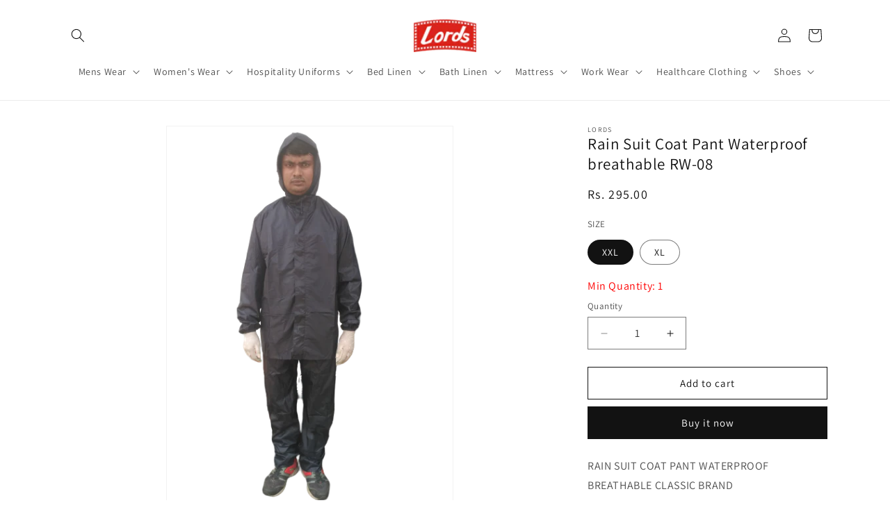

--- FILE ---
content_type: text/html; charset=utf-8
request_url: https://lordsindia.com/products/rain-suit-coat-pant-waterproof-breathable-classic-brand4302
body_size: 27303
content:
<!doctype html>
<html class="no-js" lang="en">
  <head>
    <meta charset="utf-8">
    <meta http-equiv="X-UA-Compatible" content="IE=edge">
    <meta name="viewport" content="width=device-width,initial-scale=1">
    <meta name="theme-color" content="">
    <link rel="canonical" href="https://lordsindia.com/products/rain-suit-coat-pant-waterproof-breathable-classic-brand4302"><link rel="preconnect" href="https://fonts.shopifycdn.com" crossorigin><title>
      Rain Suit Coat Pant Waterproof breathable RW-08
 &ndash; lordsindia</title>

    
      <meta name="description" content="RAIN SUIT COAT PANT WATERPROOF BREATHABLE CLASSIC BRAND VERY COMFORTABLE WHILE TRAVELLING. RAIN COAT, RAIN SUIT, RAIN PROTECTOR, WATER RESISTOR,">
    

    

<meta property="og:site_name" content="lordsindia">
<meta property="og:url" content="https://lordsindia.com/products/rain-suit-coat-pant-waterproof-breathable-classic-brand4302">
<meta property="og:title" content="Rain Suit Coat Pant Waterproof breathable RW-08">
<meta property="og:type" content="product">
<meta property="og:description" content="RAIN SUIT COAT PANT WATERPROOF BREATHABLE CLASSIC BRAND VERY COMFORTABLE WHILE TRAVELLING. RAIN COAT, RAIN SUIT, RAIN PROTECTOR, WATER RESISTOR,"><meta property="og:image" content="http://lordsindia.com/cdn/shop/products/IMG_20200701_121019-removebg-preview.png?v=1707764840">
  <meta property="og:image:secure_url" content="https://lordsindia.com/cdn/shop/products/IMG_20200701_121019-removebg-preview.png?v=1707764840">
  <meta property="og:image:width" content="433">
  <meta property="og:image:height" content="577"><meta property="og:price:amount" content="275.00">
  <meta property="og:price:currency" content="INR"><meta name="twitter:site" content="@LordsIndia"><meta name="twitter:card" content="summary_large_image">
<meta name="twitter:title" content="Rain Suit Coat Pant Waterproof breathable RW-08">
<meta name="twitter:description" content="RAIN SUIT COAT PANT WATERPROOF BREATHABLE CLASSIC BRAND VERY COMFORTABLE WHILE TRAVELLING. RAIN COAT, RAIN SUIT, RAIN PROTECTOR, WATER RESISTOR,">


    <script src="//lordsindia.com/cdn/shop/t/1/assets/constants.js?v=58251544750838685771707622291" defer="defer"></script>
    <script src="//lordsindia.com/cdn/shop/t/1/assets/pubsub.js?v=158357773527763999511707622324" defer="defer"></script>
    <script src="//lordsindia.com/cdn/shop/t/1/assets/global.js?v=37284204640041572741707622305" defer="defer"></script><script src="//lordsindia.com/cdn/shop/t/1/assets/animations.js?v=88693664871331136111707622301" defer="defer"></script><script>window.performance && window.performance.mark && window.performance.mark('shopify.content_for_header.start');</script><meta id="shopify-digital-wallet" name="shopify-digital-wallet" content="/60663201839/digital_wallets/dialog">
<link rel="alternate" type="application/json+oembed" href="https://lordsindia.com/products/rain-suit-coat-pant-waterproof-breathable-classic-brand4302.oembed">
<script async="async" src="/checkouts/internal/preloads.js?locale=en-IN"></script>
<script id="shopify-features" type="application/json">{"accessToken":"29fba7aa8ddf2a9fb7c2f75c61554719","betas":["rich-media-storefront-analytics"],"domain":"lordsindia.com","predictiveSearch":true,"shopId":60663201839,"locale":"en"}</script>
<script>var Shopify = Shopify || {};
Shopify.shop = "lordsindia.myshopify.com";
Shopify.locale = "en";
Shopify.currency = {"active":"INR","rate":"1.0"};
Shopify.country = "IN";
Shopify.theme = {"name":"Dawn","id":132688445487,"schema_name":"Dawn","schema_version":"13.0.0","theme_store_id":887,"role":"main"};
Shopify.theme.handle = "null";
Shopify.theme.style = {"id":null,"handle":null};
Shopify.cdnHost = "lordsindia.com/cdn";
Shopify.routes = Shopify.routes || {};
Shopify.routes.root = "/";</script>
<script type="module">!function(o){(o.Shopify=o.Shopify||{}).modules=!0}(window);</script>
<script>!function(o){function n(){var o=[];function n(){o.push(Array.prototype.slice.apply(arguments))}return n.q=o,n}var t=o.Shopify=o.Shopify||{};t.loadFeatures=n(),t.autoloadFeatures=n()}(window);</script>
<script id="shop-js-analytics" type="application/json">{"pageType":"product"}</script>
<script defer="defer" async type="module" src="//lordsindia.com/cdn/shopifycloud/shop-js/modules/v2/client.init-shop-cart-sync_C5BV16lS.en.esm.js"></script>
<script defer="defer" async type="module" src="//lordsindia.com/cdn/shopifycloud/shop-js/modules/v2/chunk.common_CygWptCX.esm.js"></script>
<script type="module">
  await import("//lordsindia.com/cdn/shopifycloud/shop-js/modules/v2/client.init-shop-cart-sync_C5BV16lS.en.esm.js");
await import("//lordsindia.com/cdn/shopifycloud/shop-js/modules/v2/chunk.common_CygWptCX.esm.js");

  window.Shopify.SignInWithShop?.initShopCartSync?.({"fedCMEnabled":true,"windoidEnabled":true});

</script>
<script id="__st">var __st={"a":60663201839,"offset":19800,"reqid":"5441b2f6-015e-4b17-8ca8-4da30d4482b9-1768777780","pageurl":"lordsindia.com\/products\/rain-suit-coat-pant-waterproof-breathable-classic-brand4302","u":"bb1469a84a27","p":"product","rtyp":"product","rid":7422439161903};</script>
<script>window.ShopifyPaypalV4VisibilityTracking = true;</script>
<script id="captcha-bootstrap">!function(){'use strict';const t='contact',e='account',n='new_comment',o=[[t,t],['blogs',n],['comments',n],[t,'customer']],c=[[e,'customer_login'],[e,'guest_login'],[e,'recover_customer_password'],[e,'create_customer']],r=t=>t.map((([t,e])=>`form[action*='/${t}']:not([data-nocaptcha='true']) input[name='form_type'][value='${e}']`)).join(','),a=t=>()=>t?[...document.querySelectorAll(t)].map((t=>t.form)):[];function s(){const t=[...o],e=r(t);return a(e)}const i='password',u='form_key',d=['recaptcha-v3-token','g-recaptcha-response','h-captcha-response',i],f=()=>{try{return window.sessionStorage}catch{return}},m='__shopify_v',_=t=>t.elements[u];function p(t,e,n=!1){try{const o=window.sessionStorage,c=JSON.parse(o.getItem(e)),{data:r}=function(t){const{data:e,action:n}=t;return t[m]||n?{data:e,action:n}:{data:t,action:n}}(c);for(const[e,n]of Object.entries(r))t.elements[e]&&(t.elements[e].value=n);n&&o.removeItem(e)}catch(o){console.error('form repopulation failed',{error:o})}}const l='form_type',E='cptcha';function T(t){t.dataset[E]=!0}const w=window,h=w.document,L='Shopify',v='ce_forms',y='captcha';let A=!1;((t,e)=>{const n=(g='f06e6c50-85a8-45c8-87d0-21a2b65856fe',I='https://cdn.shopify.com/shopifycloud/storefront-forms-hcaptcha/ce_storefront_forms_captcha_hcaptcha.v1.5.2.iife.js',D={infoText:'Protected by hCaptcha',privacyText:'Privacy',termsText:'Terms'},(t,e,n)=>{const o=w[L][v],c=o.bindForm;if(c)return c(t,g,e,D).then(n);var r;o.q.push([[t,g,e,D],n]),r=I,A||(h.body.append(Object.assign(h.createElement('script'),{id:'captcha-provider',async:!0,src:r})),A=!0)});var g,I,D;w[L]=w[L]||{},w[L][v]=w[L][v]||{},w[L][v].q=[],w[L][y]=w[L][y]||{},w[L][y].protect=function(t,e){n(t,void 0,e),T(t)},Object.freeze(w[L][y]),function(t,e,n,w,h,L){const[v,y,A,g]=function(t,e,n){const i=e?o:[],u=t?c:[],d=[...i,...u],f=r(d),m=r(i),_=r(d.filter((([t,e])=>n.includes(e))));return[a(f),a(m),a(_),s()]}(w,h,L),I=t=>{const e=t.target;return e instanceof HTMLFormElement?e:e&&e.form},D=t=>v().includes(t);t.addEventListener('submit',(t=>{const e=I(t);if(!e)return;const n=D(e)&&!e.dataset.hcaptchaBound&&!e.dataset.recaptchaBound,o=_(e),c=g().includes(e)&&(!o||!o.value);(n||c)&&t.preventDefault(),c&&!n&&(function(t){try{if(!f())return;!function(t){const e=f();if(!e)return;const n=_(t);if(!n)return;const o=n.value;o&&e.removeItem(o)}(t);const e=Array.from(Array(32),(()=>Math.random().toString(36)[2])).join('');!function(t,e){_(t)||t.append(Object.assign(document.createElement('input'),{type:'hidden',name:u})),t.elements[u].value=e}(t,e),function(t,e){const n=f();if(!n)return;const o=[...t.querySelectorAll(`input[type='${i}']`)].map((({name:t})=>t)),c=[...d,...o],r={};for(const[a,s]of new FormData(t).entries())c.includes(a)||(r[a]=s);n.setItem(e,JSON.stringify({[m]:1,action:t.action,data:r}))}(t,e)}catch(e){console.error('failed to persist form',e)}}(e),e.submit())}));const S=(t,e)=>{t&&!t.dataset[E]&&(n(t,e.some((e=>e===t))),T(t))};for(const o of['focusin','change'])t.addEventListener(o,(t=>{const e=I(t);D(e)&&S(e,y())}));const B=e.get('form_key'),M=e.get(l),P=B&&M;t.addEventListener('DOMContentLoaded',(()=>{const t=y();if(P)for(const e of t)e.elements[l].value===M&&p(e,B);[...new Set([...A(),...v().filter((t=>'true'===t.dataset.shopifyCaptcha))])].forEach((e=>S(e,t)))}))}(h,new URLSearchParams(w.location.search),n,t,e,['guest_login'])})(!0,!0)}();</script>
<script integrity="sha256-4kQ18oKyAcykRKYeNunJcIwy7WH5gtpwJnB7kiuLZ1E=" data-source-attribution="shopify.loadfeatures" defer="defer" src="//lordsindia.com/cdn/shopifycloud/storefront/assets/storefront/load_feature-a0a9edcb.js" crossorigin="anonymous"></script>
<script data-source-attribution="shopify.dynamic_checkout.dynamic.init">var Shopify=Shopify||{};Shopify.PaymentButton=Shopify.PaymentButton||{isStorefrontPortableWallets:!0,init:function(){window.Shopify.PaymentButton.init=function(){};var t=document.createElement("script");t.src="https://lordsindia.com/cdn/shopifycloud/portable-wallets/latest/portable-wallets.en.js",t.type="module",document.head.appendChild(t)}};
</script>
<script data-source-attribution="shopify.dynamic_checkout.buyer_consent">
  function portableWalletsHideBuyerConsent(e){var t=document.getElementById("shopify-buyer-consent"),n=document.getElementById("shopify-subscription-policy-button");t&&n&&(t.classList.add("hidden"),t.setAttribute("aria-hidden","true"),n.removeEventListener("click",e))}function portableWalletsShowBuyerConsent(e){var t=document.getElementById("shopify-buyer-consent"),n=document.getElementById("shopify-subscription-policy-button");t&&n&&(t.classList.remove("hidden"),t.removeAttribute("aria-hidden"),n.addEventListener("click",e))}window.Shopify?.PaymentButton&&(window.Shopify.PaymentButton.hideBuyerConsent=portableWalletsHideBuyerConsent,window.Shopify.PaymentButton.showBuyerConsent=portableWalletsShowBuyerConsent);
</script>
<script>
  function portableWalletsCleanup(e){e&&e.src&&console.error("Failed to load portable wallets script "+e.src);var t=document.querySelectorAll("shopify-accelerated-checkout .shopify-payment-button__skeleton, shopify-accelerated-checkout-cart .wallet-cart-button__skeleton"),e=document.getElementById("shopify-buyer-consent");for(let e=0;e<t.length;e++)t[e].remove();e&&e.remove()}function portableWalletsNotLoadedAsModule(e){e instanceof ErrorEvent&&"string"==typeof e.message&&e.message.includes("import.meta")&&"string"==typeof e.filename&&e.filename.includes("portable-wallets")&&(window.removeEventListener("error",portableWalletsNotLoadedAsModule),window.Shopify.PaymentButton.failedToLoad=e,"loading"===document.readyState?document.addEventListener("DOMContentLoaded",window.Shopify.PaymentButton.init):window.Shopify.PaymentButton.init())}window.addEventListener("error",portableWalletsNotLoadedAsModule);
</script>

<script type="module" src="https://lordsindia.com/cdn/shopifycloud/portable-wallets/latest/portable-wallets.en.js" onError="portableWalletsCleanup(this)" crossorigin="anonymous"></script>
<script nomodule>
  document.addEventListener("DOMContentLoaded", portableWalletsCleanup);
</script>

<link id="shopify-accelerated-checkout-styles" rel="stylesheet" media="screen" href="https://lordsindia.com/cdn/shopifycloud/portable-wallets/latest/accelerated-checkout-backwards-compat.css" crossorigin="anonymous">
<style id="shopify-accelerated-checkout-cart">
        #shopify-buyer-consent {
  margin-top: 1em;
  display: inline-block;
  width: 100%;
}

#shopify-buyer-consent.hidden {
  display: none;
}

#shopify-subscription-policy-button {
  background: none;
  border: none;
  padding: 0;
  text-decoration: underline;
  font-size: inherit;
  cursor: pointer;
}

#shopify-subscription-policy-button::before {
  box-shadow: none;
}

      </style>
<script id="sections-script" data-sections="header" defer="defer" src="//lordsindia.com/cdn/shop/t/1/compiled_assets/scripts.js?245"></script>
<script>window.performance && window.performance.mark && window.performance.mark('shopify.content_for_header.end');</script>


    <style data-shopify>
      @font-face {
  font-family: Assistant;
  font-weight: 400;
  font-style: normal;
  font-display: swap;
  src: url("//lordsindia.com/cdn/fonts/assistant/assistant_n4.9120912a469cad1cc292572851508ca49d12e768.woff2") format("woff2"),
       url("//lordsindia.com/cdn/fonts/assistant/assistant_n4.6e9875ce64e0fefcd3f4446b7ec9036b3ddd2985.woff") format("woff");
}

      @font-face {
  font-family: Assistant;
  font-weight: 700;
  font-style: normal;
  font-display: swap;
  src: url("//lordsindia.com/cdn/fonts/assistant/assistant_n7.bf44452348ec8b8efa3aa3068825305886b1c83c.woff2") format("woff2"),
       url("//lordsindia.com/cdn/fonts/assistant/assistant_n7.0c887fee83f6b3bda822f1150b912c72da0f7b64.woff") format("woff");
}

      
      
      @font-face {
  font-family: Assistant;
  font-weight: 400;
  font-style: normal;
  font-display: swap;
  src: url("//lordsindia.com/cdn/fonts/assistant/assistant_n4.9120912a469cad1cc292572851508ca49d12e768.woff2") format("woff2"),
       url("//lordsindia.com/cdn/fonts/assistant/assistant_n4.6e9875ce64e0fefcd3f4446b7ec9036b3ddd2985.woff") format("woff");
}


      
        :root,
        .color-scheme-1 {
          --color-background: 255,255,255;
        
          --gradient-background: #ffffff;
        

        

        --color-foreground: 18,18,18;
        --color-background-contrast: 191,191,191;
        --color-shadow: 18,18,18;
        --color-button: 18,18,18;
        --color-button-text: 255,255,255;
        --color-secondary-button: 255,255,255;
        --color-secondary-button-text: 18,18,18;
        --color-link: 18,18,18;
        --color-badge-foreground: 18,18,18;
        --color-badge-background: 255,255,255;
        --color-badge-border: 18,18,18;
        --payment-terms-background-color: rgb(255 255 255);
      }
      
        
        .color-scheme-2 {
          --color-background: 255,255,255;
        
          --gradient-background: #ffffff;
        

        

        --color-foreground: 18,18,18;
        --color-background-contrast: 191,191,191;
        --color-shadow: 18,18,18;
        --color-button: 18,18,18;
        --color-button-text: 243,243,243;
        --color-secondary-button: 255,255,255;
        --color-secondary-button-text: 18,18,18;
        --color-link: 18,18,18;
        --color-badge-foreground: 18,18,18;
        --color-badge-background: 255,255,255;
        --color-badge-border: 18,18,18;
        --payment-terms-background-color: rgb(255 255 255);
      }
      
        
        .color-scheme-3 {
          --color-background: 36,40,51;
        
          --gradient-background: #242833;
        

        

        --color-foreground: 255,255,255;
        --color-background-contrast: 47,52,66;
        --color-shadow: 18,18,18;
        --color-button: 255,255,255;
        --color-button-text: 0,0,0;
        --color-secondary-button: 36,40,51;
        --color-secondary-button-text: 255,255,255;
        --color-link: 255,255,255;
        --color-badge-foreground: 255,255,255;
        --color-badge-background: 36,40,51;
        --color-badge-border: 255,255,255;
        --payment-terms-background-color: rgb(36 40 51);
      }
      
        
        .color-scheme-4 {
          --color-background: 18,18,18;
        
          --gradient-background: #121212;
        

        

        --color-foreground: 255,255,255;
        --color-background-contrast: 146,146,146;
        --color-shadow: 18,18,18;
        --color-button: 255,255,255;
        --color-button-text: 18,18,18;
        --color-secondary-button: 18,18,18;
        --color-secondary-button-text: 255,255,255;
        --color-link: 255,255,255;
        --color-badge-foreground: 255,255,255;
        --color-badge-background: 18,18,18;
        --color-badge-border: 255,255,255;
        --payment-terms-background-color: rgb(18 18 18);
      }
      
        
        .color-scheme-5 {
          --color-background: 51,79,180;
        
          --gradient-background: #334fb4;
        

        

        --color-foreground: 255,255,255;
        --color-background-contrast: 23,35,81;
        --color-shadow: 18,18,18;
        --color-button: 255,255,255;
        --color-button-text: 51,79,180;
        --color-secondary-button: 51,79,180;
        --color-secondary-button-text: 255,255,255;
        --color-link: 255,255,255;
        --color-badge-foreground: 255,255,255;
        --color-badge-background: 51,79,180;
        --color-badge-border: 255,255,255;
        --payment-terms-background-color: rgb(51 79 180);
      }
      

      body, .color-scheme-1, .color-scheme-2, .color-scheme-3, .color-scheme-4, .color-scheme-5 {
        color: rgba(var(--color-foreground), 0.75);
        background-color: rgb(var(--color-background));
      }

      :root {
        --font-body-family: Assistant, sans-serif;
        --font-body-style: normal;
        --font-body-weight: 400;
        --font-body-weight-bold: 700;

        --font-heading-family: Assistant, sans-serif;
        --font-heading-style: normal;
        --font-heading-weight: 400;

        --font-body-scale: 1.0;
        --font-heading-scale: 1.0;

        --media-padding: px;
        --media-border-opacity: 0.05;
        --media-border-width: 1px;
        --media-radius: 0px;
        --media-shadow-opacity: 0.0;
        --media-shadow-horizontal-offset: 0px;
        --media-shadow-vertical-offset: 4px;
        --media-shadow-blur-radius: 5px;
        --media-shadow-visible: 0;

        --page-width: 120rem;
        --page-width-margin: 0rem;

        --product-card-image-padding: 0.0rem;
        --product-card-corner-radius: 0.8rem;
        --product-card-text-alignment: left;
        --product-card-border-width: 0.0rem;
        --product-card-border-opacity: 0.1;
        --product-card-shadow-opacity: 0.0;
        --product-card-shadow-visible: 0;
        --product-card-shadow-horizontal-offset: 0.0rem;
        --product-card-shadow-vertical-offset: 0.4rem;
        --product-card-shadow-blur-radius: 0.5rem;

        --collection-card-image-padding: 0.0rem;
        --collection-card-corner-radius: 0.0rem;
        --collection-card-text-alignment: left;
        --collection-card-border-width: 0.0rem;
        --collection-card-border-opacity: 0.1;
        --collection-card-shadow-opacity: 0.0;
        --collection-card-shadow-visible: 0;
        --collection-card-shadow-horizontal-offset: 0.0rem;
        --collection-card-shadow-vertical-offset: 0.4rem;
        --collection-card-shadow-blur-radius: 0.5rem;

        --blog-card-image-padding: 0.0rem;
        --blog-card-corner-radius: 0.0rem;
        --blog-card-text-alignment: left;
        --blog-card-border-width: 0.0rem;
        --blog-card-border-opacity: 0.1;
        --blog-card-shadow-opacity: 0.0;
        --blog-card-shadow-visible: 0;
        --blog-card-shadow-horizontal-offset: 0.0rem;
        --blog-card-shadow-vertical-offset: 0.4rem;
        --blog-card-shadow-blur-radius: 0.5rem;

        --badge-corner-radius: 4.0rem;

        --popup-border-width: 1px;
        --popup-border-opacity: 0.1;
        --popup-corner-radius: 0px;
        --popup-shadow-opacity: 0.05;
        --popup-shadow-horizontal-offset: 0px;
        --popup-shadow-vertical-offset: 4px;
        --popup-shadow-blur-radius: 5px;

        --drawer-border-width: 1px;
        --drawer-border-opacity: 0.1;
        --drawer-shadow-opacity: 0.0;
        --drawer-shadow-horizontal-offset: 0px;
        --drawer-shadow-vertical-offset: 4px;
        --drawer-shadow-blur-radius: 5px;

        --spacing-sections-desktop: 0px;
        --spacing-sections-mobile: 0px;

        --grid-desktop-vertical-spacing: 8px;
        --grid-desktop-horizontal-spacing: 8px;
        --grid-mobile-vertical-spacing: 4px;
        --grid-mobile-horizontal-spacing: 4px;

        --text-boxes-border-opacity: 0.1;
        --text-boxes-border-width: 0px;
        --text-boxes-radius: 0px;
        --text-boxes-shadow-opacity: 0.0;
        --text-boxes-shadow-visible: 0;
        --text-boxes-shadow-horizontal-offset: 0px;
        --text-boxes-shadow-vertical-offset: 4px;
        --text-boxes-shadow-blur-radius: 5px;

        --buttons-radius: 0px;
        --buttons-radius-outset: 0px;
        --buttons-border-width: 1px;
        --buttons-border-opacity: 1.0;
        --buttons-shadow-opacity: 0.0;
        --buttons-shadow-visible: 0;
        --buttons-shadow-horizontal-offset: 0px;
        --buttons-shadow-vertical-offset: 4px;
        --buttons-shadow-blur-radius: 5px;
        --buttons-border-offset: 0px;

        --inputs-radius: 0px;
        --inputs-border-width: 1px;
        --inputs-border-opacity: 0.55;
        --inputs-shadow-opacity: 0.0;
        --inputs-shadow-horizontal-offset: 0px;
        --inputs-margin-offset: 0px;
        --inputs-shadow-vertical-offset: 4px;
        --inputs-shadow-blur-radius: 5px;
        --inputs-radius-outset: 0px;

        --variant-pills-radius: 40px;
        --variant-pills-border-width: 1px;
        --variant-pills-border-opacity: 0.55;
        --variant-pills-shadow-opacity: 0.0;
        --variant-pills-shadow-horizontal-offset: 0px;
        --variant-pills-shadow-vertical-offset: 4px;
        --variant-pills-shadow-blur-radius: 5px;
      }

      *,
      *::before,
      *::after {
        box-sizing: inherit;
      }

      html {
        box-sizing: border-box;
        font-size: calc(var(--font-body-scale) * 62.5%);
        height: 100%;
      }

      body {
        display: grid;
        grid-template-rows: auto auto 1fr auto;
        grid-template-columns: 100%;
        min-height: 100%;
        margin: 0;
        font-size: 1.5rem;
        letter-spacing: 0.06rem;
        line-height: calc(1 + 0.8 / var(--font-body-scale));
        font-family: var(--font-body-family);
        font-style: var(--font-body-style);
        font-weight: var(--font-body-weight);
      }

      @media screen and (min-width: 750px) {
        body {
          font-size: 1.6rem;
        }
      }
    </style>

    <link href="//lordsindia.com/cdn/shop/t/1/assets/base.css?v=93405971894151239851707622323" rel="stylesheet" type="text/css" media="all" />
<link rel="preload" as="font" href="//lordsindia.com/cdn/fonts/assistant/assistant_n4.9120912a469cad1cc292572851508ca49d12e768.woff2" type="font/woff2" crossorigin><link rel="preload" as="font" href="//lordsindia.com/cdn/fonts/assistant/assistant_n4.9120912a469cad1cc292572851508ca49d12e768.woff2" type="font/woff2" crossorigin><link
        rel="stylesheet"
        href="//lordsindia.com/cdn/shop/t/1/assets/component-predictive-search.css?v=118923337488134913561707622302"
        media="print"
        onload="this.media='all'"
      ><script>
      document.documentElement.className = document.documentElement.className.replace('no-js', 'js');
      if (Shopify.designMode) {
        document.documentElement.classList.add('shopify-design-mode');
      }
    </script>
  <link href="https://monorail-edge.shopifysvc.com" rel="dns-prefetch">
<script>(function(){if ("sendBeacon" in navigator && "performance" in window) {try {var session_token_from_headers = performance.getEntriesByType('navigation')[0].serverTiming.find(x => x.name == '_s').description;} catch {var session_token_from_headers = undefined;}var session_cookie_matches = document.cookie.match(/_shopify_s=([^;]*)/);var session_token_from_cookie = session_cookie_matches && session_cookie_matches.length === 2 ? session_cookie_matches[1] : "";var session_token = session_token_from_headers || session_token_from_cookie || "";function handle_abandonment_event(e) {var entries = performance.getEntries().filter(function(entry) {return /monorail-edge.shopifysvc.com/.test(entry.name);});if (!window.abandonment_tracked && entries.length === 0) {window.abandonment_tracked = true;var currentMs = Date.now();var navigation_start = performance.timing.navigationStart;var payload = {shop_id: 60663201839,url: window.location.href,navigation_start,duration: currentMs - navigation_start,session_token,page_type: "product"};window.navigator.sendBeacon("https://monorail-edge.shopifysvc.com/v1/produce", JSON.stringify({schema_id: "online_store_buyer_site_abandonment/1.1",payload: payload,metadata: {event_created_at_ms: currentMs,event_sent_at_ms: currentMs}}));}}window.addEventListener('pagehide', handle_abandonment_event);}}());</script>
<script id="web-pixels-manager-setup">(function e(e,d,r,n,o){if(void 0===o&&(o={}),!Boolean(null===(a=null===(i=window.Shopify)||void 0===i?void 0:i.analytics)||void 0===a?void 0:a.replayQueue)){var i,a;window.Shopify=window.Shopify||{};var t=window.Shopify;t.analytics=t.analytics||{};var s=t.analytics;s.replayQueue=[],s.publish=function(e,d,r){return s.replayQueue.push([e,d,r]),!0};try{self.performance.mark("wpm:start")}catch(e){}var l=function(){var e={modern:/Edge?\/(1{2}[4-9]|1[2-9]\d|[2-9]\d{2}|\d{4,})\.\d+(\.\d+|)|Firefox\/(1{2}[4-9]|1[2-9]\d|[2-9]\d{2}|\d{4,})\.\d+(\.\d+|)|Chrom(ium|e)\/(9{2}|\d{3,})\.\d+(\.\d+|)|(Maci|X1{2}).+ Version\/(15\.\d+|(1[6-9]|[2-9]\d|\d{3,})\.\d+)([,.]\d+|)( \(\w+\)|)( Mobile\/\w+|) Safari\/|Chrome.+OPR\/(9{2}|\d{3,})\.\d+\.\d+|(CPU[ +]OS|iPhone[ +]OS|CPU[ +]iPhone|CPU IPhone OS|CPU iPad OS)[ +]+(15[._]\d+|(1[6-9]|[2-9]\d|\d{3,})[._]\d+)([._]\d+|)|Android:?[ /-](13[3-9]|1[4-9]\d|[2-9]\d{2}|\d{4,})(\.\d+|)(\.\d+|)|Android.+Firefox\/(13[5-9]|1[4-9]\d|[2-9]\d{2}|\d{4,})\.\d+(\.\d+|)|Android.+Chrom(ium|e)\/(13[3-9]|1[4-9]\d|[2-9]\d{2}|\d{4,})\.\d+(\.\d+|)|SamsungBrowser\/([2-9]\d|\d{3,})\.\d+/,legacy:/Edge?\/(1[6-9]|[2-9]\d|\d{3,})\.\d+(\.\d+|)|Firefox\/(5[4-9]|[6-9]\d|\d{3,})\.\d+(\.\d+|)|Chrom(ium|e)\/(5[1-9]|[6-9]\d|\d{3,})\.\d+(\.\d+|)([\d.]+$|.*Safari\/(?![\d.]+ Edge\/[\d.]+$))|(Maci|X1{2}).+ Version\/(10\.\d+|(1[1-9]|[2-9]\d|\d{3,})\.\d+)([,.]\d+|)( \(\w+\)|)( Mobile\/\w+|) Safari\/|Chrome.+OPR\/(3[89]|[4-9]\d|\d{3,})\.\d+\.\d+|(CPU[ +]OS|iPhone[ +]OS|CPU[ +]iPhone|CPU IPhone OS|CPU iPad OS)[ +]+(10[._]\d+|(1[1-9]|[2-9]\d|\d{3,})[._]\d+)([._]\d+|)|Android:?[ /-](13[3-9]|1[4-9]\d|[2-9]\d{2}|\d{4,})(\.\d+|)(\.\d+|)|Mobile Safari.+OPR\/([89]\d|\d{3,})\.\d+\.\d+|Android.+Firefox\/(13[5-9]|1[4-9]\d|[2-9]\d{2}|\d{4,})\.\d+(\.\d+|)|Android.+Chrom(ium|e)\/(13[3-9]|1[4-9]\d|[2-9]\d{2}|\d{4,})\.\d+(\.\d+|)|Android.+(UC? ?Browser|UCWEB|U3)[ /]?(15\.([5-9]|\d{2,})|(1[6-9]|[2-9]\d|\d{3,})\.\d+)\.\d+|SamsungBrowser\/(5\.\d+|([6-9]|\d{2,})\.\d+)|Android.+MQ{2}Browser\/(14(\.(9|\d{2,})|)|(1[5-9]|[2-9]\d|\d{3,})(\.\d+|))(\.\d+|)|K[Aa][Ii]OS\/(3\.\d+|([4-9]|\d{2,})\.\d+)(\.\d+|)/},d=e.modern,r=e.legacy,n=navigator.userAgent;return n.match(d)?"modern":n.match(r)?"legacy":"unknown"}(),u="modern"===l?"modern":"legacy",c=(null!=n?n:{modern:"",legacy:""})[u],f=function(e){return[e.baseUrl,"/wpm","/b",e.hashVersion,"modern"===e.buildTarget?"m":"l",".js"].join("")}({baseUrl:d,hashVersion:r,buildTarget:u}),m=function(e){var d=e.version,r=e.bundleTarget,n=e.surface,o=e.pageUrl,i=e.monorailEndpoint;return{emit:function(e){var a=e.status,t=e.errorMsg,s=(new Date).getTime(),l=JSON.stringify({metadata:{event_sent_at_ms:s},events:[{schema_id:"web_pixels_manager_load/3.1",payload:{version:d,bundle_target:r,page_url:o,status:a,surface:n,error_msg:t},metadata:{event_created_at_ms:s}}]});if(!i)return console&&console.warn&&console.warn("[Web Pixels Manager] No Monorail endpoint provided, skipping logging."),!1;try{return self.navigator.sendBeacon.bind(self.navigator)(i,l)}catch(e){}var u=new XMLHttpRequest;try{return u.open("POST",i,!0),u.setRequestHeader("Content-Type","text/plain"),u.send(l),!0}catch(e){return console&&console.warn&&console.warn("[Web Pixels Manager] Got an unhandled error while logging to Monorail."),!1}}}}({version:r,bundleTarget:l,surface:e.surface,pageUrl:self.location.href,monorailEndpoint:e.monorailEndpoint});try{o.browserTarget=l,function(e){var d=e.src,r=e.async,n=void 0===r||r,o=e.onload,i=e.onerror,a=e.sri,t=e.scriptDataAttributes,s=void 0===t?{}:t,l=document.createElement("script"),u=document.querySelector("head"),c=document.querySelector("body");if(l.async=n,l.src=d,a&&(l.integrity=a,l.crossOrigin="anonymous"),s)for(var f in s)if(Object.prototype.hasOwnProperty.call(s,f))try{l.dataset[f]=s[f]}catch(e){}if(o&&l.addEventListener("load",o),i&&l.addEventListener("error",i),u)u.appendChild(l);else{if(!c)throw new Error("Did not find a head or body element to append the script");c.appendChild(l)}}({src:f,async:!0,onload:function(){if(!function(){var e,d;return Boolean(null===(d=null===(e=window.Shopify)||void 0===e?void 0:e.analytics)||void 0===d?void 0:d.initialized)}()){var d=window.webPixelsManager.init(e)||void 0;if(d){var r=window.Shopify.analytics;r.replayQueue.forEach((function(e){var r=e[0],n=e[1],o=e[2];d.publishCustomEvent(r,n,o)})),r.replayQueue=[],r.publish=d.publishCustomEvent,r.visitor=d.visitor,r.initialized=!0}}},onerror:function(){return m.emit({status:"failed",errorMsg:"".concat(f," has failed to load")})},sri:function(e){var d=/^sha384-[A-Za-z0-9+/=]+$/;return"string"==typeof e&&d.test(e)}(c)?c:"",scriptDataAttributes:o}),m.emit({status:"loading"})}catch(e){m.emit({status:"failed",errorMsg:(null==e?void 0:e.message)||"Unknown error"})}}})({shopId: 60663201839,storefrontBaseUrl: "https://lordsindia.com",extensionsBaseUrl: "https://extensions.shopifycdn.com/cdn/shopifycloud/web-pixels-manager",monorailEndpoint: "https://monorail-edge.shopifysvc.com/unstable/produce_batch",surface: "storefront-renderer",enabledBetaFlags: ["2dca8a86"],webPixelsConfigList: [{"id":"shopify-app-pixel","configuration":"{}","eventPayloadVersion":"v1","runtimeContext":"STRICT","scriptVersion":"0450","apiClientId":"shopify-pixel","type":"APP","privacyPurposes":["ANALYTICS","MARKETING"]},{"id":"shopify-custom-pixel","eventPayloadVersion":"v1","runtimeContext":"LAX","scriptVersion":"0450","apiClientId":"shopify-pixel","type":"CUSTOM","privacyPurposes":["ANALYTICS","MARKETING"]}],isMerchantRequest: false,initData: {"shop":{"name":"lordsindia","paymentSettings":{"currencyCode":"INR"},"myshopifyDomain":"lordsindia.myshopify.com","countryCode":"IN","storefrontUrl":"https:\/\/lordsindia.com"},"customer":null,"cart":null,"checkout":null,"productVariants":[{"price":{"amount":295.0,"currencyCode":"INR"},"product":{"title":"Rain Suit Coat Pant Waterproof breathable RW-08","vendor":"Lords","id":"7422439161903","untranslatedTitle":"Rain Suit Coat Pant Waterproof breathable RW-08","url":"\/products\/rain-suit-coat-pant-waterproof-breathable-classic-brand4302","type":""},"id":"42117046501423","image":{"src":"\/\/lordsindia.com\/cdn\/shop\/products\/IMG_20200701_121019-removebg-preview.png?v=1707764840"},"sku":"RW-08","title":"XXL","untranslatedTitle":"XXL"},{"price":{"amount":275.0,"currencyCode":"INR"},"product":{"title":"Rain Suit Coat Pant Waterproof breathable RW-08","vendor":"Lords","id":"7422439161903","untranslatedTitle":"Rain Suit Coat Pant Waterproof breathable RW-08","url":"\/products\/rain-suit-coat-pant-waterproof-breathable-classic-brand4302","type":""},"id":"42117046534191","image":{"src":"\/\/lordsindia.com\/cdn\/shop\/products\/IMG_20200701_121019-removebg-preview.png?v=1707764840"},"sku":null,"title":"XL","untranslatedTitle":"XL"}],"purchasingCompany":null},},"https://lordsindia.com/cdn","fcfee988w5aeb613cpc8e4bc33m6693e112",{"modern":"","legacy":""},{"shopId":"60663201839","storefrontBaseUrl":"https:\/\/lordsindia.com","extensionBaseUrl":"https:\/\/extensions.shopifycdn.com\/cdn\/shopifycloud\/web-pixels-manager","surface":"storefront-renderer","enabledBetaFlags":"[\"2dca8a86\"]","isMerchantRequest":"false","hashVersion":"fcfee988w5aeb613cpc8e4bc33m6693e112","publish":"custom","events":"[[\"page_viewed\",{}],[\"product_viewed\",{\"productVariant\":{\"price\":{\"amount\":295.0,\"currencyCode\":\"INR\"},\"product\":{\"title\":\"Rain Suit Coat Pant Waterproof breathable RW-08\",\"vendor\":\"Lords\",\"id\":\"7422439161903\",\"untranslatedTitle\":\"Rain Suit Coat Pant Waterproof breathable RW-08\",\"url\":\"\/products\/rain-suit-coat-pant-waterproof-breathable-classic-brand4302\",\"type\":\"\"},\"id\":\"42117046501423\",\"image\":{\"src\":\"\/\/lordsindia.com\/cdn\/shop\/products\/IMG_20200701_121019-removebg-preview.png?v=1707764840\"},\"sku\":\"RW-08\",\"title\":\"XXL\",\"untranslatedTitle\":\"XXL\"}}]]"});</script><script>
  window.ShopifyAnalytics = window.ShopifyAnalytics || {};
  window.ShopifyAnalytics.meta = window.ShopifyAnalytics.meta || {};
  window.ShopifyAnalytics.meta.currency = 'INR';
  var meta = {"product":{"id":7422439161903,"gid":"gid:\/\/shopify\/Product\/7422439161903","vendor":"Lords","type":"","handle":"rain-suit-coat-pant-waterproof-breathable-classic-brand4302","variants":[{"id":42117046501423,"price":29500,"name":"Rain Suit Coat Pant Waterproof breathable RW-08 - XXL","public_title":"XXL","sku":"RW-08"},{"id":42117046534191,"price":27500,"name":"Rain Suit Coat Pant Waterproof breathable RW-08 - XL","public_title":"XL","sku":null}],"remote":false},"page":{"pageType":"product","resourceType":"product","resourceId":7422439161903,"requestId":"5441b2f6-015e-4b17-8ca8-4da30d4482b9-1768777780"}};
  for (var attr in meta) {
    window.ShopifyAnalytics.meta[attr] = meta[attr];
  }
</script>
<script class="analytics">
  (function () {
    var customDocumentWrite = function(content) {
      var jquery = null;

      if (window.jQuery) {
        jquery = window.jQuery;
      } else if (window.Checkout && window.Checkout.$) {
        jquery = window.Checkout.$;
      }

      if (jquery) {
        jquery('body').append(content);
      }
    };

    var hasLoggedConversion = function(token) {
      if (token) {
        return document.cookie.indexOf('loggedConversion=' + token) !== -1;
      }
      return false;
    }

    var setCookieIfConversion = function(token) {
      if (token) {
        var twoMonthsFromNow = new Date(Date.now());
        twoMonthsFromNow.setMonth(twoMonthsFromNow.getMonth() + 2);

        document.cookie = 'loggedConversion=' + token + '; expires=' + twoMonthsFromNow;
      }
    }

    var trekkie = window.ShopifyAnalytics.lib = window.trekkie = window.trekkie || [];
    if (trekkie.integrations) {
      return;
    }
    trekkie.methods = [
      'identify',
      'page',
      'ready',
      'track',
      'trackForm',
      'trackLink'
    ];
    trekkie.factory = function(method) {
      return function() {
        var args = Array.prototype.slice.call(arguments);
        args.unshift(method);
        trekkie.push(args);
        return trekkie;
      };
    };
    for (var i = 0; i < trekkie.methods.length; i++) {
      var key = trekkie.methods[i];
      trekkie[key] = trekkie.factory(key);
    }
    trekkie.load = function(config) {
      trekkie.config = config || {};
      trekkie.config.initialDocumentCookie = document.cookie;
      var first = document.getElementsByTagName('script')[0];
      var script = document.createElement('script');
      script.type = 'text/javascript';
      script.onerror = function(e) {
        var scriptFallback = document.createElement('script');
        scriptFallback.type = 'text/javascript';
        scriptFallback.onerror = function(error) {
                var Monorail = {
      produce: function produce(monorailDomain, schemaId, payload) {
        var currentMs = new Date().getTime();
        var event = {
          schema_id: schemaId,
          payload: payload,
          metadata: {
            event_created_at_ms: currentMs,
            event_sent_at_ms: currentMs
          }
        };
        return Monorail.sendRequest("https://" + monorailDomain + "/v1/produce", JSON.stringify(event));
      },
      sendRequest: function sendRequest(endpointUrl, payload) {
        // Try the sendBeacon API
        if (window && window.navigator && typeof window.navigator.sendBeacon === 'function' && typeof window.Blob === 'function' && !Monorail.isIos12()) {
          var blobData = new window.Blob([payload], {
            type: 'text/plain'
          });

          if (window.navigator.sendBeacon(endpointUrl, blobData)) {
            return true;
          } // sendBeacon was not successful

        } // XHR beacon

        var xhr = new XMLHttpRequest();

        try {
          xhr.open('POST', endpointUrl);
          xhr.setRequestHeader('Content-Type', 'text/plain');
          xhr.send(payload);
        } catch (e) {
          console.log(e);
        }

        return false;
      },
      isIos12: function isIos12() {
        return window.navigator.userAgent.lastIndexOf('iPhone; CPU iPhone OS 12_') !== -1 || window.navigator.userAgent.lastIndexOf('iPad; CPU OS 12_') !== -1;
      }
    };
    Monorail.produce('monorail-edge.shopifysvc.com',
      'trekkie_storefront_load_errors/1.1',
      {shop_id: 60663201839,
      theme_id: 132688445487,
      app_name: "storefront",
      context_url: window.location.href,
      source_url: "//lordsindia.com/cdn/s/trekkie.storefront.cd680fe47e6c39ca5d5df5f0a32d569bc48c0f27.min.js"});

        };
        scriptFallback.async = true;
        scriptFallback.src = '//lordsindia.com/cdn/s/trekkie.storefront.cd680fe47e6c39ca5d5df5f0a32d569bc48c0f27.min.js';
        first.parentNode.insertBefore(scriptFallback, first);
      };
      script.async = true;
      script.src = '//lordsindia.com/cdn/s/trekkie.storefront.cd680fe47e6c39ca5d5df5f0a32d569bc48c0f27.min.js';
      first.parentNode.insertBefore(script, first);
    };
    trekkie.load(
      {"Trekkie":{"appName":"storefront","development":false,"defaultAttributes":{"shopId":60663201839,"isMerchantRequest":null,"themeId":132688445487,"themeCityHash":"4346120204331625921","contentLanguage":"en","currency":"INR","eventMetadataId":"669df16d-e50a-4e87-b255-1b0c8e067456"},"isServerSideCookieWritingEnabled":true,"monorailRegion":"shop_domain","enabledBetaFlags":["65f19447"]},"Session Attribution":{},"S2S":{"facebookCapiEnabled":false,"source":"trekkie-storefront-renderer","apiClientId":580111}}
    );

    var loaded = false;
    trekkie.ready(function() {
      if (loaded) return;
      loaded = true;

      window.ShopifyAnalytics.lib = window.trekkie;

      var originalDocumentWrite = document.write;
      document.write = customDocumentWrite;
      try { window.ShopifyAnalytics.merchantGoogleAnalytics.call(this); } catch(error) {};
      document.write = originalDocumentWrite;

      window.ShopifyAnalytics.lib.page(null,{"pageType":"product","resourceType":"product","resourceId":7422439161903,"requestId":"5441b2f6-015e-4b17-8ca8-4da30d4482b9-1768777780","shopifyEmitted":true});

      var match = window.location.pathname.match(/checkouts\/(.+)\/(thank_you|post_purchase)/)
      var token = match? match[1]: undefined;
      if (!hasLoggedConversion(token)) {
        setCookieIfConversion(token);
        window.ShopifyAnalytics.lib.track("Viewed Product",{"currency":"INR","variantId":42117046501423,"productId":7422439161903,"productGid":"gid:\/\/shopify\/Product\/7422439161903","name":"Rain Suit Coat Pant Waterproof breathable RW-08 - XXL","price":"295.00","sku":"RW-08","brand":"Lords","variant":"XXL","category":"","nonInteraction":true,"remote":false},undefined,undefined,{"shopifyEmitted":true});
      window.ShopifyAnalytics.lib.track("monorail:\/\/trekkie_storefront_viewed_product\/1.1",{"currency":"INR","variantId":42117046501423,"productId":7422439161903,"productGid":"gid:\/\/shopify\/Product\/7422439161903","name":"Rain Suit Coat Pant Waterproof breathable RW-08 - XXL","price":"295.00","sku":"RW-08","brand":"Lords","variant":"XXL","category":"","nonInteraction":true,"remote":false,"referer":"https:\/\/lordsindia.com\/products\/rain-suit-coat-pant-waterproof-breathable-classic-brand4302"});
      }
    });


        var eventsListenerScript = document.createElement('script');
        eventsListenerScript.async = true;
        eventsListenerScript.src = "//lordsindia.com/cdn/shopifycloud/storefront/assets/shop_events_listener-3da45d37.js";
        document.getElementsByTagName('head')[0].appendChild(eventsListenerScript);

})();</script>
<script
  defer
  src="https://lordsindia.com/cdn/shopifycloud/perf-kit/shopify-perf-kit-3.0.4.min.js"
  data-application="storefront-renderer"
  data-shop-id="60663201839"
  data-render-region="gcp-us-central1"
  data-page-type="product"
  data-theme-instance-id="132688445487"
  data-theme-name="Dawn"
  data-theme-version="13.0.0"
  data-monorail-region="shop_domain"
  data-resource-timing-sampling-rate="10"
  data-shs="true"
  data-shs-beacon="true"
  data-shs-export-with-fetch="true"
  data-shs-logs-sample-rate="1"
  data-shs-beacon-endpoint="https://lordsindia.com/api/collect"
></script>
</head>

  <body class="gradient">
    <a class="skip-to-content-link button visually-hidden" href="#MainContent">
      Skip to content
    </a><!-- BEGIN sections: header-group -->
<div id="shopify-section-sections--16305429839919__header" class="shopify-section shopify-section-group-header-group section-header"><link rel="stylesheet" href="//lordsindia.com/cdn/shop/t/1/assets/component-list-menu.css?v=151968516119678728991707622310" media="print" onload="this.media='all'">
<link rel="stylesheet" href="//lordsindia.com/cdn/shop/t/1/assets/component-search.css?v=165164710990765432851707622295" media="print" onload="this.media='all'">
<link rel="stylesheet" href="//lordsindia.com/cdn/shop/t/1/assets/component-menu-drawer.css?v=85170387104997277661707622298" media="print" onload="this.media='all'">
<link rel="stylesheet" href="//lordsindia.com/cdn/shop/t/1/assets/component-cart-notification.css?v=54116361853792938221707622293" media="print" onload="this.media='all'">
<link rel="stylesheet" href="//lordsindia.com/cdn/shop/t/1/assets/component-cart-items.css?v=136978088507021421401707622323" media="print" onload="this.media='all'"><link rel="stylesheet" href="//lordsindia.com/cdn/shop/t/1/assets/component-price.css?v=70172745017360139101707622298" media="print" onload="this.media='all'"><noscript><link href="//lordsindia.com/cdn/shop/t/1/assets/component-list-menu.css?v=151968516119678728991707622310" rel="stylesheet" type="text/css" media="all" /></noscript>
<noscript><link href="//lordsindia.com/cdn/shop/t/1/assets/component-search.css?v=165164710990765432851707622295" rel="stylesheet" type="text/css" media="all" /></noscript>
<noscript><link href="//lordsindia.com/cdn/shop/t/1/assets/component-menu-drawer.css?v=85170387104997277661707622298" rel="stylesheet" type="text/css" media="all" /></noscript>
<noscript><link href="//lordsindia.com/cdn/shop/t/1/assets/component-cart-notification.css?v=54116361853792938221707622293" rel="stylesheet" type="text/css" media="all" /></noscript>
<noscript><link href="//lordsindia.com/cdn/shop/t/1/assets/component-cart-items.css?v=136978088507021421401707622323" rel="stylesheet" type="text/css" media="all" /></noscript>

<style>
  header-drawer {
    justify-self: start;
    margin-left: -1.2rem;
  }@media screen and (min-width: 990px) {
      header-drawer {
        display: none;
      }
    }.menu-drawer-container {
    display: flex;
  }

  .list-menu {
    list-style: none;
    padding: 0;
    margin: 0;
  }

  .list-menu--inline {
    display: inline-flex;
    flex-wrap: wrap;
  }

  summary.list-menu__item {
    padding-right: 2.7rem;
  }

  .list-menu__item {
    display: flex;
    align-items: center;
    line-height: calc(1 + 0.3 / var(--font-body-scale));
  }

  .list-menu__item--link {
    text-decoration: none;
    padding-bottom: 1rem;
    padding-top: 1rem;
    line-height: calc(1 + 0.8 / var(--font-body-scale));
  }

  @media screen and (min-width: 750px) {
    .list-menu__item--link {
      padding-bottom: 0.5rem;
      padding-top: 0.5rem;
    }
  }
</style><style data-shopify>.header {
    padding: 10px 3rem 10px 3rem;
  }

  .section-header {
    position: sticky; /* This is for fixing a Safari z-index issue. PR #2147 */
    margin-bottom: 0px;
  }

  @media screen and (min-width: 750px) {
    .section-header {
      margin-bottom: 0px;
    }
  }

  @media screen and (min-width: 990px) {
    .header {
      padding-top: 20px;
      padding-bottom: 20px;
    }
  }</style><script src="//lordsindia.com/cdn/shop/t/1/assets/details-disclosure.js?v=13653116266235556501707622320" defer="defer"></script>
<script src="//lordsindia.com/cdn/shop/t/1/assets/details-modal.js?v=25581673532751508451707622318" defer="defer"></script>
<script src="//lordsindia.com/cdn/shop/t/1/assets/cart-notification.js?v=133508293167896966491707622297" defer="defer"></script>
<script src="//lordsindia.com/cdn/shop/t/1/assets/search-form.js?v=133129549252120666541707622306" defer="defer"></script><svg xmlns="http://www.w3.org/2000/svg" class="hidden">
  <symbol id="icon-search" viewbox="0 0 18 19" fill="none">
    <path fill-rule="evenodd" clip-rule="evenodd" d="M11.03 11.68A5.784 5.784 0 112.85 3.5a5.784 5.784 0 018.18 8.18zm.26 1.12a6.78 6.78 0 11.72-.7l5.4 5.4a.5.5 0 11-.71.7l-5.41-5.4z" fill="currentColor"/>
  </symbol>

  <symbol id="icon-reset" class="icon icon-close"  fill="none" viewBox="0 0 18 18" stroke="currentColor">
    <circle r="8.5" cy="9" cx="9" stroke-opacity="0.2"/>
    <path d="M6.82972 6.82915L1.17193 1.17097" stroke-linecap="round" stroke-linejoin="round" transform="translate(5 5)"/>
    <path d="M1.22896 6.88502L6.77288 1.11523" stroke-linecap="round" stroke-linejoin="round" transform="translate(5 5)"/>
  </symbol>

  <symbol id="icon-close" class="icon icon-close" fill="none" viewBox="0 0 18 17">
    <path d="M.865 15.978a.5.5 0 00.707.707l7.433-7.431 7.579 7.282a.501.501 0 00.846-.37.5.5 0 00-.153-.351L9.712 8.546l7.417-7.416a.5.5 0 10-.707-.708L8.991 7.853 1.413.573a.5.5 0 10-.693.72l7.563 7.268-7.418 7.417z" fill="currentColor">
  </symbol>
</svg><sticky-header data-sticky-type="on-scroll-up" class="header-wrapper color-scheme-1 gradient header-wrapper--border-bottom"><header class="header header--top-center header--mobile-center page-width header--has-menu header--has-social header--has-account">

<header-drawer data-breakpoint="tablet">
  <details id="Details-menu-drawer-container" class="menu-drawer-container">
    <summary
      class="header__icon header__icon--menu header__icon--summary link focus-inset"
      aria-label="Menu"
    >
      <span>
        <svg
  xmlns="http://www.w3.org/2000/svg"
  aria-hidden="true"
  focusable="false"
  class="icon icon-hamburger"
  fill="none"
  viewBox="0 0 18 16"
>
  <path d="M1 .5a.5.5 0 100 1h15.71a.5.5 0 000-1H1zM.5 8a.5.5 0 01.5-.5h15.71a.5.5 0 010 1H1A.5.5 0 01.5 8zm0 7a.5.5 0 01.5-.5h15.71a.5.5 0 010 1H1a.5.5 0 01-.5-.5z" fill="currentColor">
</svg>

        <svg
  xmlns="http://www.w3.org/2000/svg"
  aria-hidden="true"
  focusable="false"
  class="icon icon-close"
  fill="none"
  viewBox="0 0 18 17"
>
  <path d="M.865 15.978a.5.5 0 00.707.707l7.433-7.431 7.579 7.282a.501.501 0 00.846-.37.5.5 0 00-.153-.351L9.712 8.546l7.417-7.416a.5.5 0 10-.707-.708L8.991 7.853 1.413.573a.5.5 0 10-.693.72l7.563 7.268-7.418 7.417z" fill="currentColor">
</svg>

      </span>
    </summary>
    <div id="menu-drawer" class="gradient menu-drawer motion-reduce color-scheme-1">
      <div class="menu-drawer__inner-container">
        <div class="menu-drawer__navigation-container">
          <nav class="menu-drawer__navigation">
            <ul class="menu-drawer__menu has-submenu list-menu" role="list"><li><details id="Details-menu-drawer-menu-item-1">
                      <summary
                        id="HeaderDrawer-mens-wear"
                        class="menu-drawer__menu-item list-menu__item link link--text focus-inset"
                      >
                        Mens Wear
                        <svg
  viewBox="0 0 14 10"
  fill="none"
  aria-hidden="true"
  focusable="false"
  class="icon icon-arrow"
  xmlns="http://www.w3.org/2000/svg"
>
  <path fill-rule="evenodd" clip-rule="evenodd" d="M8.537.808a.5.5 0 01.817-.162l4 4a.5.5 0 010 .708l-4 4a.5.5 0 11-.708-.708L11.793 5.5H1a.5.5 0 010-1h10.793L8.646 1.354a.5.5 0 01-.109-.546z" fill="currentColor">
</svg>

                        <svg aria-hidden="true" focusable="false" class="icon icon-caret" viewBox="0 0 10 6">
  <path fill-rule="evenodd" clip-rule="evenodd" d="M9.354.646a.5.5 0 00-.708 0L5 4.293 1.354.646a.5.5 0 00-.708.708l4 4a.5.5 0 00.708 0l4-4a.5.5 0 000-.708z" fill="currentColor">
</svg>

                      </summary>
                      <div
                        id="link-mens-wear"
                        class="menu-drawer__submenu has-submenu gradient motion-reduce"
                        tabindex="-1"
                      >
                        <div class="menu-drawer__inner-submenu">
                          <button class="menu-drawer__close-button link link--text focus-inset" aria-expanded="true">
                            <svg
  viewBox="0 0 14 10"
  fill="none"
  aria-hidden="true"
  focusable="false"
  class="icon icon-arrow"
  xmlns="http://www.w3.org/2000/svg"
>
  <path fill-rule="evenodd" clip-rule="evenodd" d="M8.537.808a.5.5 0 01.817-.162l4 4a.5.5 0 010 .708l-4 4a.5.5 0 11-.708-.708L11.793 5.5H1a.5.5 0 010-1h10.793L8.646 1.354a.5.5 0 01-.109-.546z" fill="currentColor">
</svg>

                            Mens Wear
                          </button>
                          <ul class="menu-drawer__menu list-menu" role="list" tabindex="-1"><li><a
                                    id="HeaderDrawer-mens-wear-blazers"
                                    href="/collections/blazers"
                                    class="menu-drawer__menu-item link link--text list-menu__item focus-inset"
                                    
                                  >
                                    Blazers
                                  </a></li><li><a
                                    id="HeaderDrawer-mens-wear-corporate-shirt-trouser"
                                    href="/collections/corporate-shirt-trouser"
                                    class="menu-drawer__menu-item link link--text list-menu__item focus-inset"
                                    
                                  >
                                    Corporate Shirt &amp; Trouser
                                  </a></li><li><a
                                    id="HeaderDrawer-mens-wear-corporate-wear-shirts"
                                    href="/collections/corporate-wear-shirts"
                                    class="menu-drawer__menu-item link link--text list-menu__item focus-inset"
                                    
                                  >
                                    Corporate Wear-Shirts
                                  </a></li><li><a
                                    id="HeaderDrawer-mens-wear-ethnic-wear"
                                    href="/collections/ethnic-wear"
                                    class="menu-drawer__menu-item link link--text list-menu__item focus-inset"
                                    
                                  >
                                    Ethnic Wear
                                  </a></li><li><a
                                    id="HeaderDrawer-mens-wear-indo-western-suits"
                                    href="/collections/indo-western-suits"
                                    class="menu-drawer__menu-item link link--text list-menu__item focus-inset"
                                    
                                  >
                                    Indo Western Suits
                                  </a></li><li><a
                                    id="HeaderDrawer-mens-wear-mens-accessories"
                                    href="/collections/mens-accessories"
                                    class="menu-drawer__menu-item link link--text list-menu__item focus-inset"
                                    
                                  >
                                    Men&#39;s Accessories
                                  </a></li><li><a
                                    id="HeaderDrawer-mens-wear-nehru-jackets"
                                    href="/collections"
                                    class="menu-drawer__menu-item link link--text list-menu__item focus-inset"
                                    
                                  >
                                    Nehru Jackets
                                  </a></li><li><a
                                    id="HeaderDrawer-mens-wear-pathani-suits"
                                    href="/collections/pathani-suits"
                                    class="menu-drawer__menu-item link link--text list-menu__item focus-inset"
                                    
                                  >
                                    Pathani Suits
                                  </a></li><li><a
                                    id="HeaderDrawer-mens-wear-shirts"
                                    href="/collections/shirts"
                                    class="menu-drawer__menu-item link link--text list-menu__item focus-inset"
                                    
                                  >
                                    Shirts
                                  </a></li><li><a
                                    id="HeaderDrawer-mens-wear-short-kurta"
                                    href="/collections/short-kurta"
                                    class="menu-drawer__menu-item link link--text list-menu__item focus-inset"
                                    
                                  >
                                    Short Kurta
                                  </a></li><li><a
                                    id="HeaderDrawer-mens-wear-shorts-bermundas"
                                    href="/collections/shorts-bermundas"
                                    class="menu-drawer__menu-item link link--text list-menu__item focus-inset"
                                    
                                  >
                                    Shorts &amp; Bermundas
                                  </a></li><li><a
                                    id="HeaderDrawer-mens-wear-track-pants"
                                    href="/collections/track-pants"
                                    class="menu-drawer__menu-item link link--text list-menu__item focus-inset"
                                    
                                  >
                                    Track Pants
                                  </a></li><li><a
                                    id="HeaderDrawer-mens-wear-trousers"
                                    href="/collections/trousers-1"
                                    class="menu-drawer__menu-item link link--text list-menu__item focus-inset"
                                    
                                  >
                                    Trousers
                                  </a></li></ul>
                        </div>
                      </div>
                    </details></li><li><details id="Details-menu-drawer-menu-item-2">
                      <summary
                        id="HeaderDrawer-womens-wear"
                        class="menu-drawer__menu-item list-menu__item link link--text focus-inset"
                      >
                        Women&#39;s Wear
                        <svg
  viewBox="0 0 14 10"
  fill="none"
  aria-hidden="true"
  focusable="false"
  class="icon icon-arrow"
  xmlns="http://www.w3.org/2000/svg"
>
  <path fill-rule="evenodd" clip-rule="evenodd" d="M8.537.808a.5.5 0 01.817-.162l4 4a.5.5 0 010 .708l-4 4a.5.5 0 11-.708-.708L11.793 5.5H1a.5.5 0 010-1h10.793L8.646 1.354a.5.5 0 01-.109-.546z" fill="currentColor">
</svg>

                        <svg aria-hidden="true" focusable="false" class="icon icon-caret" viewBox="0 0 10 6">
  <path fill-rule="evenodd" clip-rule="evenodd" d="M9.354.646a.5.5 0 00-.708 0L5 4.293 1.354.646a.5.5 0 00-.708.708l4 4a.5.5 0 00.708 0l4-4a.5.5 0 000-.708z" fill="currentColor">
</svg>

                      </summary>
                      <div
                        id="link-womens-wear"
                        class="menu-drawer__submenu has-submenu gradient motion-reduce"
                        tabindex="-1"
                      >
                        <div class="menu-drawer__inner-submenu">
                          <button class="menu-drawer__close-button link link--text focus-inset" aria-expanded="true">
                            <svg
  viewBox="0 0 14 10"
  fill="none"
  aria-hidden="true"
  focusable="false"
  class="icon icon-arrow"
  xmlns="http://www.w3.org/2000/svg"
>
  <path fill-rule="evenodd" clip-rule="evenodd" d="M8.537.808a.5.5 0 01.817-.162l4 4a.5.5 0 010 .708l-4 4a.5.5 0 11-.708-.708L11.793 5.5H1a.5.5 0 010-1h10.793L8.646 1.354a.5.5 0 01-.109-.546z" fill="currentColor">
</svg>

                            Women&#39;s Wear
                          </button>
                          <ul class="menu-drawer__menu list-menu" role="list" tabindex="-1"><li><a
                                    id="HeaderDrawer-womens-wear-indo-western"
                                    href="/collections/indo-western"
                                    class="menu-drawer__menu-item link link--text list-menu__item focus-inset"
                                    
                                  >
                                    Indo Western
                                  </a></li><li><a
                                    id="HeaderDrawer-womens-wear-leggings"
                                    href="/collections/leggings"
                                    class="menu-drawer__menu-item link link--text list-menu__item focus-inset"
                                    
                                  >
                                    Leggings
                                  </a></li><li><a
                                    id="HeaderDrawer-womens-wear-salwar-suits"
                                    href="/collections/salwar-suits"
                                    class="menu-drawer__menu-item link link--text list-menu__item focus-inset"
                                    
                                  >
                                    Salwar Suits
                                  </a></li><li><a
                                    id="HeaderDrawer-womens-wear-saree"
                                    href="/collections/saree"
                                    class="menu-drawer__menu-item link link--text list-menu__item focus-inset"
                                    
                                  >
                                    Saree
                                  </a></li><li><a
                                    id="HeaderDrawer-womens-wear-skirts"
                                    href="/collections/skirts"
                                    class="menu-drawer__menu-item link link--text list-menu__item focus-inset"
                                    
                                  >
                                    Skirts
                                  </a></li><li><a
                                    id="HeaderDrawer-womens-wear-tshirts"
                                    href="/collections/tshirts"
                                    class="menu-drawer__menu-item link link--text list-menu__item focus-inset"
                                    
                                  >
                                    Tshirts
                                  </a></li><li><a
                                    id="HeaderDrawer-womens-wear-womens-accessories"
                                    href="/collections/womens-accessories"
                                    class="menu-drawer__menu-item link link--text list-menu__item focus-inset"
                                    
                                  >
                                    Women&#39;s Accessories
                                  </a></li><li><a
                                    id="HeaderDrawer-womens-wear-womens-shirts"
                                    href="/collections/womens-shirts"
                                    class="menu-drawer__menu-item link link--text list-menu__item focus-inset"
                                    
                                  >
                                    Women&#39;s Shirts
                                  </a></li><li><a
                                    id="HeaderDrawer-womens-wear-womens-trousers"
                                    href="/collections/womens-trousers"
                                    class="menu-drawer__menu-item link link--text list-menu__item focus-inset"
                                    
                                  >
                                    Women&#39;s Trousers
                                  </a></li></ul>
                        </div>
                      </div>
                    </details></li><li><details id="Details-menu-drawer-menu-item-3">
                      <summary
                        id="HeaderDrawer-hospitality-uniforms"
                        class="menu-drawer__menu-item list-menu__item link link--text focus-inset"
                      >
                        Hospitality Uniforms
                        <svg
  viewBox="0 0 14 10"
  fill="none"
  aria-hidden="true"
  focusable="false"
  class="icon icon-arrow"
  xmlns="http://www.w3.org/2000/svg"
>
  <path fill-rule="evenodd" clip-rule="evenodd" d="M8.537.808a.5.5 0 01.817-.162l4 4a.5.5 0 010 .708l-4 4a.5.5 0 11-.708-.708L11.793 5.5H1a.5.5 0 010-1h10.793L8.646 1.354a.5.5 0 01-.109-.546z" fill="currentColor">
</svg>

                        <svg aria-hidden="true" focusable="false" class="icon icon-caret" viewBox="0 0 10 6">
  <path fill-rule="evenodd" clip-rule="evenodd" d="M9.354.646a.5.5 0 00-.708 0L5 4.293 1.354.646a.5.5 0 00-.708.708l4 4a.5.5 0 00.708 0l4-4a.5.5 0 000-.708z" fill="currentColor">
</svg>

                      </summary>
                      <div
                        id="link-hospitality-uniforms"
                        class="menu-drawer__submenu has-submenu gradient motion-reduce"
                        tabindex="-1"
                      >
                        <div class="menu-drawer__inner-submenu">
                          <button class="menu-drawer__close-button link link--text focus-inset" aria-expanded="true">
                            <svg
  viewBox="0 0 14 10"
  fill="none"
  aria-hidden="true"
  focusable="false"
  class="icon icon-arrow"
  xmlns="http://www.w3.org/2000/svg"
>
  <path fill-rule="evenodd" clip-rule="evenodd" d="M8.537.808a.5.5 0 01.817-.162l4 4a.5.5 0 010 .708l-4 4a.5.5 0 11-.708-.708L11.793 5.5H1a.5.5 0 010-1h10.793L8.646 1.354a.5.5 0 01-.109-.546z" fill="currentColor">
</svg>

                            Hospitality Uniforms
                          </button>
                          <ul class="menu-drawer__menu list-menu" role="list" tabindex="-1"><li><a
                                    id="HeaderDrawer-hospitality-uniforms-apron-cap-set"
                                    href="/collections/apron-cap-set"
                                    class="menu-drawer__menu-item link link--text list-menu__item focus-inset"
                                    
                                  >
                                    Apron Cap Set
                                  </a></li><li><a
                                    id="HeaderDrawer-hospitality-uniforms-aprons"
                                    href="/collections/aprons"
                                    class="menu-drawer__menu-item link link--text list-menu__item focus-inset"
                                    
                                  >
                                    Aprons
                                  </a></li><li><a
                                    id="HeaderDrawer-hospitality-uniforms-bell-boys-uniforms"
                                    href="/collections/bell-boys-uniforms"
                                    class="menu-drawer__menu-item link link--text list-menu__item focus-inset"
                                    
                                  >
                                    Bell Boys Uniforms
                                  </a></li><li><a
                                    id="HeaderDrawer-hospitality-uniforms-chef-uniforms"
                                    href="/collections/chef-uniforms"
                                    class="menu-drawer__menu-item link link--text list-menu__item focus-inset"
                                    
                                  >
                                    Chef Uniforms
                                  </a></li><li><a
                                    id="HeaderDrawer-hospitality-uniforms-security-uniforms"
                                    href="/collections/drivers-security-uniforms"
                                    class="menu-drawer__menu-item link link--text list-menu__item focus-inset"
                                    
                                  >
                                    Security Uniforms
                                  </a></li><li><a
                                    id="HeaderDrawer-hospitality-uniforms-gate-man-uniforms"
                                    href="/collections/gate-man-uniforms"
                                    class="menu-drawer__menu-item link link--text list-menu__item focus-inset"
                                    
                                  >
                                    Gate Man Uniforms
                                  </a></li><li><a
                                    id="HeaderDrawer-hospitality-uniforms-head-gear"
                                    href="/collections/head-gear"
                                    class="menu-drawer__menu-item link link--text list-menu__item focus-inset"
                                    
                                  >
                                    Head Gear
                                  </a></li><li><a
                                    id="HeaderDrawer-hospitality-uniforms-service-apron"
                                    href="/collections/service-apron"
                                    class="menu-drawer__menu-item link link--text list-menu__item focus-inset"
                                    
                                  >
                                    Service Apron
                                  </a></li><li><a
                                    id="HeaderDrawer-hospitality-uniforms-trousers"
                                    href="/collections/trousers"
                                    class="menu-drawer__menu-item link link--text list-menu__item focus-inset"
                                    
                                  >
                                    Trousers
                                  </a></li></ul>
                        </div>
                      </div>
                    </details></li><li><details id="Details-menu-drawer-menu-item-4">
                      <summary
                        id="HeaderDrawer-bed-linen"
                        class="menu-drawer__menu-item list-menu__item link link--text focus-inset"
                      >
                        Bed Linen
                        <svg
  viewBox="0 0 14 10"
  fill="none"
  aria-hidden="true"
  focusable="false"
  class="icon icon-arrow"
  xmlns="http://www.w3.org/2000/svg"
>
  <path fill-rule="evenodd" clip-rule="evenodd" d="M8.537.808a.5.5 0 01.817-.162l4 4a.5.5 0 010 .708l-4 4a.5.5 0 11-.708-.708L11.793 5.5H1a.5.5 0 010-1h10.793L8.646 1.354a.5.5 0 01-.109-.546z" fill="currentColor">
</svg>

                        <svg aria-hidden="true" focusable="false" class="icon icon-caret" viewBox="0 0 10 6">
  <path fill-rule="evenodd" clip-rule="evenodd" d="M9.354.646a.5.5 0 00-.708 0L5 4.293 1.354.646a.5.5 0 00-.708.708l4 4a.5.5 0 00.708 0l4-4a.5.5 0 000-.708z" fill="currentColor">
</svg>

                      </summary>
                      <div
                        id="link-bed-linen"
                        class="menu-drawer__submenu has-submenu gradient motion-reduce"
                        tabindex="-1"
                      >
                        <div class="menu-drawer__inner-submenu">
                          <button class="menu-drawer__close-button link link--text focus-inset" aria-expanded="true">
                            <svg
  viewBox="0 0 14 10"
  fill="none"
  aria-hidden="true"
  focusable="false"
  class="icon icon-arrow"
  xmlns="http://www.w3.org/2000/svg"
>
  <path fill-rule="evenodd" clip-rule="evenodd" d="M8.537.808a.5.5 0 01.817-.162l4 4a.5.5 0 010 .708l-4 4a.5.5 0 11-.708-.708L11.793 5.5H1a.5.5 0 010-1h10.793L8.646 1.354a.5.5 0 01-.109-.546z" fill="currentColor">
</svg>

                            Bed Linen
                          </button>
                          <ul class="menu-drawer__menu list-menu" role="list" tabindex="-1"><li><a
                                    id="HeaderDrawer-bed-linen-bed-cover"
                                    href="/collections/bed-cover"
                                    class="menu-drawer__menu-item link link--text list-menu__item focus-inset"
                                    
                                  >
                                    Bed Cover
                                  </a></li><li><a
                                    id="HeaderDrawer-bed-linen-bed-runner"
                                    href="/collections/bed-runner"
                                    class="menu-drawer__menu-item link link--text list-menu__item focus-inset"
                                    
                                  >
                                    Bed Runner
                                  </a></li><li><a
                                    id="HeaderDrawer-bed-linen-bed-sheets"
                                    href="/collections/bed-sheets"
                                    class="menu-drawer__menu-item link link--text list-menu__item focus-inset"
                                    
                                  >
                                    Bed Sheets
                                  </a></li><li><a
                                    id="HeaderDrawer-bed-linen-blankets"
                                    href="/collections/blankets"
                                    class="menu-drawer__menu-item link link--text list-menu__item focus-inset"
                                    
                                  >
                                    Blankets
                                  </a></li><li><a
                                    id="HeaderDrawer-bed-linen-duet-covers"
                                    href="/collections/duet-covers"
                                    class="menu-drawer__menu-item link link--text list-menu__item focus-inset"
                                    
                                  >
                                    Duet Covers
                                  </a></li><li><a
                                    id="HeaderDrawer-bed-linen-duets"
                                    href="/collections/duets"
                                    class="menu-drawer__menu-item link link--text list-menu__item focus-inset"
                                    
                                  >
                                    Duets
                                  </a></li><li><a
                                    id="HeaderDrawer-bed-linen-mattress-protector"
                                    href="/collections/mattress-protector"
                                    class="menu-drawer__menu-item link link--text list-menu__item focus-inset"
                                    
                                  >
                                    Mattress Protector
                                  </a></li><li><a
                                    id="HeaderDrawer-bed-linen-pillow-covers"
                                    href="/collections/pillow-covers"
                                    class="menu-drawer__menu-item link link--text list-menu__item focus-inset"
                                    
                                  >
                                    Pillow Covers
                                  </a></li><li><a
                                    id="HeaderDrawer-bed-linen-pillow-protector"
                                    href="/collections/pillow-protector"
                                    class="menu-drawer__menu-item link link--text list-menu__item focus-inset"
                                    
                                  >
                                    Pillow Protector
                                  </a></li><li><a
                                    id="HeaderDrawer-bed-linen-pillows-bolsters"
                                    href="/collections/pillows-bolsters"
                                    class="menu-drawer__menu-item link link--text list-menu__item focus-inset"
                                    
                                  >
                                    Pillows &amp; Bolsters
                                  </a></li></ul>
                        </div>
                      </div>
                    </details></li><li><details id="Details-menu-drawer-menu-item-5">
                      <summary
                        id="HeaderDrawer-bath-linen"
                        class="menu-drawer__menu-item list-menu__item link link--text focus-inset"
                      >
                        Bath Linen
                        <svg
  viewBox="0 0 14 10"
  fill="none"
  aria-hidden="true"
  focusable="false"
  class="icon icon-arrow"
  xmlns="http://www.w3.org/2000/svg"
>
  <path fill-rule="evenodd" clip-rule="evenodd" d="M8.537.808a.5.5 0 01.817-.162l4 4a.5.5 0 010 .708l-4 4a.5.5 0 11-.708-.708L11.793 5.5H1a.5.5 0 010-1h10.793L8.646 1.354a.5.5 0 01-.109-.546z" fill="currentColor">
</svg>

                        <svg aria-hidden="true" focusable="false" class="icon icon-caret" viewBox="0 0 10 6">
  <path fill-rule="evenodd" clip-rule="evenodd" d="M9.354.646a.5.5 0 00-.708 0L5 4.293 1.354.646a.5.5 0 00-.708.708l4 4a.5.5 0 00.708 0l4-4a.5.5 0 000-.708z" fill="currentColor">
</svg>

                      </summary>
                      <div
                        id="link-bath-linen"
                        class="menu-drawer__submenu has-submenu gradient motion-reduce"
                        tabindex="-1"
                      >
                        <div class="menu-drawer__inner-submenu">
                          <button class="menu-drawer__close-button link link--text focus-inset" aria-expanded="true">
                            <svg
  viewBox="0 0 14 10"
  fill="none"
  aria-hidden="true"
  focusable="false"
  class="icon icon-arrow"
  xmlns="http://www.w3.org/2000/svg"
>
  <path fill-rule="evenodd" clip-rule="evenodd" d="M8.537.808a.5.5 0 01.817-.162l4 4a.5.5 0 010 .708l-4 4a.5.5 0 11-.708-.708L11.793 5.5H1a.5.5 0 010-1h10.793L8.646 1.354a.5.5 0 01-.109-.546z" fill="currentColor">
</svg>

                            Bath Linen
                          </button>
                          <ul class="menu-drawer__menu list-menu" role="list" tabindex="-1"><li><a
                                    id="HeaderDrawer-bath-linen-bath-matts"
                                    href="/collections/bath-matts"
                                    class="menu-drawer__menu-item link link--text list-menu__item focus-inset"
                                    
                                  >
                                    Bath Matts
                                  </a></li><li><a
                                    id="HeaderDrawer-bath-linen-bath-robe"
                                    href="/collections/bath-robe"
                                    class="menu-drawer__menu-item link link--text list-menu__item focus-inset"
                                    
                                  >
                                    Bath Robe
                                  </a></li><li><a
                                    id="HeaderDrawer-bath-linen-bath-sheets"
                                    href="/collections/bath-sheets"
                                    class="menu-drawer__menu-item link link--text list-menu__item focus-inset"
                                    
                                  >
                                    Bath Sheets
                                  </a></li><li><a
                                    id="HeaderDrawer-bath-linen-bath-towel"
                                    href="/collections/bath-towel"
                                    class="menu-drawer__menu-item link link--text list-menu__item focus-inset"
                                    
                                  >
                                    Bath Towel
                                  </a></li><li><a
                                    id="HeaderDrawer-bath-linen-beach-towel"
                                    href="/collections/beach-towel"
                                    class="menu-drawer__menu-item link link--text list-menu__item focus-inset"
                                    
                                  >
                                    Beach Towel
                                  </a></li><li><a
                                    id="HeaderDrawer-bath-linen-face-towel"
                                    href="/collections/face-towel"
                                    class="menu-drawer__menu-item link link--text list-menu__item focus-inset"
                                    
                                  >
                                    Face Towel
                                  </a></li><li><a
                                    id="HeaderDrawer-bath-linen-hand-towel"
                                    href="/collections/hand-towel"
                                    class="menu-drawer__menu-item link link--text list-menu__item focus-inset"
                                    
                                  >
                                    Hand Towel
                                  </a></li><li><a
                                    id="HeaderDrawer-bath-linen-ladies-towel"
                                    href="/collections/ladies-towel"
                                    class="menu-drawer__menu-item link link--text list-menu__item focus-inset"
                                    
                                  >
                                    Ladies Towel
                                  </a></li><li><a
                                    id="HeaderDrawer-bath-linen-pool-towel"
                                    href="/collections/pool-towel"
                                    class="menu-drawer__menu-item link link--text list-menu__item focus-inset"
                                    
                                  >
                                    Pool Towel
                                  </a></li><li><a
                                    id="HeaderDrawer-bath-linen-shower-curtain"
                                    href="/collections/shower-curtain"
                                    class="menu-drawer__menu-item link link--text list-menu__item focus-inset"
                                    
                                  >
                                    Shower Curtain
                                  </a></li></ul>
                        </div>
                      </div>
                    </details></li><li><details id="Details-menu-drawer-menu-item-6">
                      <summary
                        id="HeaderDrawer-mattress"
                        class="menu-drawer__menu-item list-menu__item link link--text focus-inset"
                      >
                        Mattress
                        <svg
  viewBox="0 0 14 10"
  fill="none"
  aria-hidden="true"
  focusable="false"
  class="icon icon-arrow"
  xmlns="http://www.w3.org/2000/svg"
>
  <path fill-rule="evenodd" clip-rule="evenodd" d="M8.537.808a.5.5 0 01.817-.162l4 4a.5.5 0 010 .708l-4 4a.5.5 0 11-.708-.708L11.793 5.5H1a.5.5 0 010-1h10.793L8.646 1.354a.5.5 0 01-.109-.546z" fill="currentColor">
</svg>

                        <svg aria-hidden="true" focusable="false" class="icon icon-caret" viewBox="0 0 10 6">
  <path fill-rule="evenodd" clip-rule="evenodd" d="M9.354.646a.5.5 0 00-.708 0L5 4.293 1.354.646a.5.5 0 00-.708.708l4 4a.5.5 0 00.708 0l4-4a.5.5 0 000-.708z" fill="currentColor">
</svg>

                      </summary>
                      <div
                        id="link-mattress"
                        class="menu-drawer__submenu has-submenu gradient motion-reduce"
                        tabindex="-1"
                      >
                        <div class="menu-drawer__inner-submenu">
                          <button class="menu-drawer__close-button link link--text focus-inset" aria-expanded="true">
                            <svg
  viewBox="0 0 14 10"
  fill="none"
  aria-hidden="true"
  focusable="false"
  class="icon icon-arrow"
  xmlns="http://www.w3.org/2000/svg"
>
  <path fill-rule="evenodd" clip-rule="evenodd" d="M8.537.808a.5.5 0 01.817-.162l4 4a.5.5 0 010 .708l-4 4a.5.5 0 11-.708-.708L11.793 5.5H1a.5.5 0 010-1h10.793L8.646 1.354a.5.5 0 01-.109-.546z" fill="currentColor">
</svg>

                            Mattress
                          </button>
                          <ul class="menu-drawer__menu list-menu" role="list" tabindex="-1"><li><a
                                    id="HeaderDrawer-mattress-bonded-forever"
                                    href="/collections/mattress-bonded-forever"
                                    class="menu-drawer__menu-item link link--text list-menu__item focus-inset"
                                    
                                  >
                                    Bonded Forever
                                  </a></li><li><a
                                    id="HeaderDrawer-mattress-chaan-brand"
                                    href="/collections/mattress-chaan-brand"
                                    class="menu-drawer__menu-item link link--text list-menu__item focus-inset"
                                    
                                  >
                                    Chaan Brand
                                  </a></li><li><a
                                    id="HeaderDrawer-mattress-comfurtech"
                                    href="/collections/mattress-comfurtech"
                                    class="menu-drawer__menu-item link link--text list-menu__item focus-inset"
                                    
                                  >
                                    Comfurtech
                                  </a></li><li><a
                                    id="HeaderDrawer-mattress-pocket-spring"
                                    href="/collections/mattress-pocket-spring"
                                    class="menu-drawer__menu-item link link--text list-menu__item focus-inset"
                                    
                                  >
                                    Pocket Spring
                                  </a></li><li><a
                                    id="HeaderDrawer-mattress-sukoon-brand-a"
                                    href="/collections/mattress-sukoon-brand"
                                    class="menu-drawer__menu-item link link--text list-menu__item focus-inset"
                                    
                                  >
                                    Sukoon Brand.A
                                  </a></li></ul>
                        </div>
                      </div>
                    </details></li><li><details id="Details-menu-drawer-menu-item-7">
                      <summary
                        id="HeaderDrawer-work-wear"
                        class="menu-drawer__menu-item list-menu__item link link--text focus-inset"
                      >
                        Work Wear
                        <svg
  viewBox="0 0 14 10"
  fill="none"
  aria-hidden="true"
  focusable="false"
  class="icon icon-arrow"
  xmlns="http://www.w3.org/2000/svg"
>
  <path fill-rule="evenodd" clip-rule="evenodd" d="M8.537.808a.5.5 0 01.817-.162l4 4a.5.5 0 010 .708l-4 4a.5.5 0 11-.708-.708L11.793 5.5H1a.5.5 0 010-1h10.793L8.646 1.354a.5.5 0 01-.109-.546z" fill="currentColor">
</svg>

                        <svg aria-hidden="true" focusable="false" class="icon icon-caret" viewBox="0 0 10 6">
  <path fill-rule="evenodd" clip-rule="evenodd" d="M9.354.646a.5.5 0 00-.708 0L5 4.293 1.354.646a.5.5 0 00-.708.708l4 4a.5.5 0 00.708 0l4-4a.5.5 0 000-.708z" fill="currentColor">
</svg>

                      </summary>
                      <div
                        id="link-work-wear"
                        class="menu-drawer__submenu has-submenu gradient motion-reduce"
                        tabindex="-1"
                      >
                        <div class="menu-drawer__inner-submenu">
                          <button class="menu-drawer__close-button link link--text focus-inset" aria-expanded="true">
                            <svg
  viewBox="0 0 14 10"
  fill="none"
  aria-hidden="true"
  focusable="false"
  class="icon icon-arrow"
  xmlns="http://www.w3.org/2000/svg"
>
  <path fill-rule="evenodd" clip-rule="evenodd" d="M8.537.808a.5.5 0 01.817-.162l4 4a.5.5 0 010 .708l-4 4a.5.5 0 11-.708-.708L11.793 5.5H1a.5.5 0 010-1h10.793L8.646 1.354a.5.5 0 01-.109-.546z" fill="currentColor">
</svg>

                            Work Wear
                          </button>
                          <ul class="menu-drawer__menu list-menu" role="list" tabindex="-1"><li><a
                                    id="HeaderDrawer-work-wear-automobile-wear"
                                    href="/collections/automobile-wear"
                                    class="menu-drawer__menu-item link link--text list-menu__item focus-inset"
                                    
                                  >
                                    Automobile Wear
                                  </a></li><li><a
                                    id="HeaderDrawer-work-wear-dungrees-overalls"
                                    href="/collections/dungrees-overalls"
                                    class="menu-drawer__menu-item link link--text list-menu__item focus-inset"
                                    
                                  >
                                    Dungrees-Overalls
                                  </a></li><li><a
                                    id="HeaderDrawer-work-wear-mens-trousers"
                                    href="/collections/mens-trousers"
                                    class="menu-drawer__menu-item link link--text list-menu__item focus-inset"
                                    
                                  >
                                    Men&#39;s Trousers
                                  </a></li><li><a
                                    id="HeaderDrawer-work-wear-mens-work-wear"
                                    href="/collections/mens-work-wear"
                                    class="menu-drawer__menu-item link link--text list-menu__item focus-inset"
                                    
                                  >
                                    Men&#39;s Work Wear
                                  </a></li><li><a
                                    id="HeaderDrawer-work-wear-petrol-pump-uniforms"
                                    href="/collections/petrol-pump-uniforms"
                                    class="menu-drawer__menu-item link link--text list-menu__item focus-inset"
                                    
                                  >
                                    Petrol Pump Uniforms
                                  </a></li><li><a
                                    id="HeaderDrawer-work-wear-utility-uniforms"
                                    href="/collections/utility-uniforms"
                                    class="menu-drawer__menu-item link link--text list-menu__item focus-inset"
                                    
                                  >
                                    Utility Uniforms
                                  </a></li><li><a
                                    id="HeaderDrawer-work-wear-women-work-wear"
                                    href="/collections/women-work-wear"
                                    class="menu-drawer__menu-item link link--text list-menu__item focus-inset"
                                    
                                  >
                                    Women Work Wear
                                  </a></li></ul>
                        </div>
                      </div>
                    </details></li><li><details id="Details-menu-drawer-menu-item-8">
                      <summary
                        id="HeaderDrawer-healthcare-clothing"
                        class="menu-drawer__menu-item list-menu__item link link--text focus-inset"
                      >
                        Healthcare Clothing
                        <svg
  viewBox="0 0 14 10"
  fill="none"
  aria-hidden="true"
  focusable="false"
  class="icon icon-arrow"
  xmlns="http://www.w3.org/2000/svg"
>
  <path fill-rule="evenodd" clip-rule="evenodd" d="M8.537.808a.5.5 0 01.817-.162l4 4a.5.5 0 010 .708l-4 4a.5.5 0 11-.708-.708L11.793 5.5H1a.5.5 0 010-1h10.793L8.646 1.354a.5.5 0 01-.109-.546z" fill="currentColor">
</svg>

                        <svg aria-hidden="true" focusable="false" class="icon icon-caret" viewBox="0 0 10 6">
  <path fill-rule="evenodd" clip-rule="evenodd" d="M9.354.646a.5.5 0 00-.708 0L5 4.293 1.354.646a.5.5 0 00-.708.708l4 4a.5.5 0 00.708 0l4-4a.5.5 0 000-.708z" fill="currentColor">
</svg>

                      </summary>
                      <div
                        id="link-healthcare-clothing"
                        class="menu-drawer__submenu has-submenu gradient motion-reduce"
                        tabindex="-1"
                      >
                        <div class="menu-drawer__inner-submenu">
                          <button class="menu-drawer__close-button link link--text focus-inset" aria-expanded="true">
                            <svg
  viewBox="0 0 14 10"
  fill="none"
  aria-hidden="true"
  focusable="false"
  class="icon icon-arrow"
  xmlns="http://www.w3.org/2000/svg"
>
  <path fill-rule="evenodd" clip-rule="evenodd" d="M8.537.808a.5.5 0 01.817-.162l4 4a.5.5 0 010 .708l-4 4a.5.5 0 11-.708-.708L11.793 5.5H1a.5.5 0 010-1h10.793L8.646 1.354a.5.5 0 01-.109-.546z" fill="currentColor">
</svg>

                            Healthcare Clothing
                          </button>
                          <ul class="menu-drawer__menu list-menu" role="list" tabindex="-1"><li><a
                                    id="HeaderDrawer-healthcare-clothing-hospital-uniforms"
                                    href="/collections/hospital-uniforms"
                                    class="menu-drawer__menu-item link link--text list-menu__item focus-inset"
                                    
                                  >
                                    Hospital Uniforms
                                  </a></li><li><a
                                    id="HeaderDrawer-healthcare-clothing-opreation-theatre-linen"
                                    href="/collections/opreation-theatre-linen"
                                    class="menu-drawer__menu-item link link--text list-menu__item focus-inset"
                                    
                                  >
                                    Opreation Theatre Linen
                                  </a></li></ul>
                        </div>
                      </div>
                    </details></li><li><details id="Details-menu-drawer-menu-item-9">
                      <summary
                        id="HeaderDrawer-shoes"
                        class="menu-drawer__menu-item list-menu__item link link--text focus-inset"
                      >
                        Shoes
                        <svg
  viewBox="0 0 14 10"
  fill="none"
  aria-hidden="true"
  focusable="false"
  class="icon icon-arrow"
  xmlns="http://www.w3.org/2000/svg"
>
  <path fill-rule="evenodd" clip-rule="evenodd" d="M8.537.808a.5.5 0 01.817-.162l4 4a.5.5 0 010 .708l-4 4a.5.5 0 11-.708-.708L11.793 5.5H1a.5.5 0 010-1h10.793L8.646 1.354a.5.5 0 01-.109-.546z" fill="currentColor">
</svg>

                        <svg aria-hidden="true" focusable="false" class="icon icon-caret" viewBox="0 0 10 6">
  <path fill-rule="evenodd" clip-rule="evenodd" d="M9.354.646a.5.5 0 00-.708 0L5 4.293 1.354.646a.5.5 0 00-.708.708l4 4a.5.5 0 00.708 0l4-4a.5.5 0 000-.708z" fill="currentColor">
</svg>

                      </summary>
                      <div
                        id="link-shoes"
                        class="menu-drawer__submenu has-submenu gradient motion-reduce"
                        tabindex="-1"
                      >
                        <div class="menu-drawer__inner-submenu">
                          <button class="menu-drawer__close-button link link--text focus-inset" aria-expanded="true">
                            <svg
  viewBox="0 0 14 10"
  fill="none"
  aria-hidden="true"
  focusable="false"
  class="icon icon-arrow"
  xmlns="http://www.w3.org/2000/svg"
>
  <path fill-rule="evenodd" clip-rule="evenodd" d="M8.537.808a.5.5 0 01.817-.162l4 4a.5.5 0 010 .708l-4 4a.5.5 0 11-.708-.708L11.793 5.5H1a.5.5 0 010-1h10.793L8.646 1.354a.5.5 0 01-.109-.546z" fill="currentColor">
</svg>

                            Shoes
                          </button>
                          <ul class="menu-drawer__menu list-menu" role="list" tabindex="-1"><li><a
                                    id="HeaderDrawer-shoes-bath-sleeper"
                                    href="/collections/bath-sleeper"
                                    class="menu-drawer__menu-item link link--text list-menu__item focus-inset"
                                    
                                  >
                                    Bath Sleeper
                                  </a></li><li><a
                                    id="HeaderDrawer-shoes-chef-shoe"
                                    href="/collections/chef-shoe"
                                    class="menu-drawer__menu-item link link--text list-menu__item focus-inset"
                                    
                                  >
                                    Chef Shoe
                                  </a></li><li><a
                                    id="HeaderDrawer-shoes-hospital-shoe"
                                    href="/collections/hospital-shoe"
                                    class="menu-drawer__menu-item link link--text list-menu__item focus-inset"
                                    
                                  >
                                    Hospital Shoe
                                  </a></li><li><a
                                    id="HeaderDrawer-shoes-manager-shoe"
                                    href="/collections/manager-shoe"
                                    class="menu-drawer__menu-item link link--text list-menu__item focus-inset"
                                    
                                  >
                                    Manager Shoe
                                  </a></li><li><a
                                    id="HeaderDrawer-shoes-safety-shoe"
                                    href="/collections/safety-shoe"
                                    class="menu-drawer__menu-item link link--text list-menu__item focus-inset"
                                    
                                  >
                                    Safety Shoe
                                  </a></li><li><a
                                    id="HeaderDrawer-shoes-school-shoe"
                                    href="/collections/school-shoe"
                                    class="menu-drawer__menu-item link link--text list-menu__item focus-inset"
                                    
                                  >
                                    School Shoe
                                  </a></li><li><a
                                    id="HeaderDrawer-shoes-sport-shoe"
                                    href="/collections/sport-shoe"
                                    class="menu-drawer__menu-item link link--text list-menu__item focus-inset"
                                    
                                  >
                                    Sport Shoe
                                  </a></li></ul>
                        </div>
                      </div>
                    </details></li></ul>
          </nav>
          <div class="menu-drawer__utility-links"><a
                href="https://shopify.com/60663201839/account?locale=en&region_country=IN"
                class="menu-drawer__account link focus-inset h5 medium-hide large-up-hide"
              >
                <svg
  xmlns="http://www.w3.org/2000/svg"
  aria-hidden="true"
  focusable="false"
  class="icon icon-account"
  fill="none"
  viewBox="0 0 18 19"
>
  <path fill-rule="evenodd" clip-rule="evenodd" d="M6 4.5a3 3 0 116 0 3 3 0 01-6 0zm3-4a4 4 0 100 8 4 4 0 000-8zm5.58 12.15c1.12.82 1.83 2.24 1.91 4.85H1.51c.08-2.6.79-4.03 1.9-4.85C4.66 11.75 6.5 11.5 9 11.5s4.35.26 5.58 1.15zM9 10.5c-2.5 0-4.65.24-6.17 1.35C1.27 12.98.5 14.93.5 18v.5h17V18c0-3.07-.77-5.02-2.33-6.15-1.52-1.1-3.67-1.35-6.17-1.35z" fill="currentColor">
</svg>

Log in</a><div class="menu-drawer__localization header-localization">
</div><ul class="list list-social list-unstyled" role="list"><li class="list-social__item">
                  <a href="https://twitter.com/LordsIndia" class="list-social__link link"><svg aria-hidden="true" focusable="false" class="icon icon-twitter" viewBox="0 0 20 20">
  <path fill="currentColor" d="M18.608 4.967a7.364 7.364 0 0 1-1.758 1.828c0 .05 0 .13.02.23l.02.232a10.014 10.014 0 0 1-1.697 5.565 11.023 11.023 0 0 1-2.029 2.29 9.13 9.13 0 0 1-2.832 1.607 10.273 10.273 0 0 1-8.94-.985c.342.02.613.04.834.04 1.647 0 3.114-.502 4.4-1.506a3.616 3.616 0 0 1-3.315-2.46c.528.128 1.08.107 1.597-.061a3.485 3.485 0 0 1-2.029-1.216 3.385 3.385 0 0 1-.803-2.23v-.03c.462.242.984.372 1.587.402A3.465 3.465 0 0 1 2.116 5.76c0-.612.14-1.205.452-1.798a9.723 9.723 0 0 0 3.214 2.612A10.044 10.044 0 0 0 9.88 7.649a3.013 3.013 0 0 1-.13-.804c0-.974.34-1.808 1.034-2.49a3.466 3.466 0 0 1 2.561-1.035 3.505 3.505 0 0 1 2.551 1.104 6.812 6.812 0 0 0 2.24-.853 3.415 3.415 0 0 1-1.547 1.948 7.732 7.732 0 0 0 2.02-.542v-.01Z"/>
</svg>
<span class="visually-hidden">Twitter</span>
                  </a>
                </li><li class="list-social__item">
                  <a href="https://www.facebook.com/lordswearpvtltd" class="list-social__link link"><svg aria-hidden="true" focusable="false" class="icon icon-facebook" viewBox="0 0 20 20">
  <path fill="currentColor" d="M18 10.049C18 5.603 14.419 2 10 2c-4.419 0-8 3.603-8 8.049C2 14.067 4.925 17.396 8.75 18v-5.624H6.719v-2.328h2.03V8.275c0-2.017 1.195-3.132 3.023-3.132.874 0 1.79.158 1.79.158v1.98h-1.009c-.994 0-1.303.621-1.303 1.258v1.51h2.219l-.355 2.326H11.25V18c3.825-.604 6.75-3.933 6.75-7.951Z"/>
</svg>
<span class="visually-hidden">Facebook</span>
                  </a>
                </li><li class="list-social__item">
                  <a href="https://in.pinterest.com/lordsindia/" class="list-social__link link"><svg aria-hidden="true" focusable="false" class="icon icon-pinterest" viewBox="0 0 20 20">
  <path fill="currentColor" d="M10 2.01c2.124.01 4.16.855 5.666 2.353a8.087 8.087 0 0 1 1.277 9.68A7.952 7.952 0 0 1 10 18.04a8.164 8.164 0 0 1-2.276-.307c.403-.653.672-1.24.816-1.729l.567-2.2c.134.27.393.5.768.702.384.192.768.297 1.19.297.836 0 1.585-.24 2.248-.72a4.678 4.678 0 0 0 1.537-1.969c.37-.89.554-1.848.537-2.813 0-1.249-.48-2.315-1.43-3.227a5.061 5.061 0 0 0-3.65-1.374c-.893 0-1.729.154-2.478.461a5.023 5.023 0 0 0-3.236 4.552c0 .72.134 1.355.413 1.902.269.538.672.922 1.22 1.152.096.039.182.039.25 0 .066-.028.114-.096.143-.192l.173-.653c.048-.144.02-.288-.105-.432a2.257 2.257 0 0 1-.548-1.565 3.803 3.803 0 0 1 3.976-3.861c1.047 0 1.863.288 2.44.855.585.576.883 1.315.883 2.228 0 .768-.106 1.479-.317 2.122a3.813 3.813 0 0 1-.893 1.556c-.384.384-.836.576-1.345.576-.413 0-.749-.144-1.018-.451-.259-.307-.345-.672-.25-1.085.147-.514.298-1.026.452-1.537l.173-.701c.057-.25.086-.451.086-.624 0-.346-.096-.634-.269-.855-.192-.22-.451-.336-.797-.336-.432 0-.797.192-1.085.595-.288.394-.442.893-.442 1.499.005.374.063.746.173 1.104l.058.144c-.576 2.478-.913 3.938-1.037 4.36-.116.528-.154 1.153-.125 1.863A8.067 8.067 0 0 1 2 10.03c0-2.208.778-4.11 2.343-5.666A7.721 7.721 0 0 1 10 2.001v.01Z"/>
</svg>
<span class="visually-hidden">Pinterest</span>
                  </a>
                </li><li class="list-social__item">
                  <a href="https://www.youtube.com/lordsindia" class="list-social__link link"><svg aria-hidden="true" focusable="false" class="icon icon-youtube" viewBox="0 0 20 20">
  <path fill="currentColor" d="M18.16 5.87c.34 1.309.34 4.08.34 4.08s0 2.771-.34 4.08a2.125 2.125 0 0 1-1.53 1.53c-1.309.34-6.63.34-6.63.34s-5.321 0-6.63-.34a2.125 2.125 0 0 1-1.53-1.53c-.34-1.309-.34-4.08-.34-4.08s0-2.771.34-4.08a2.173 2.173 0 0 1 1.53-1.53C4.679 4 10 4 10 4s5.321 0 6.63.34a2.173 2.173 0 0 1 1.53 1.53ZM8.3 12.5l4.42-2.55L8.3 7.4v5.1Z"/>
</svg>
<span class="visually-hidden">YouTube</span>
                  </a>
                </li></ul>
          </div>
        </div>
      </div>
    </div>
  </details>
</header-drawer>


<details-modal class="header__search">
  <details>
    <summary
      class="header__icon header__icon--search header__icon--summary link focus-inset modal__toggle"
      aria-haspopup="dialog"
      aria-label="Search"
    >
      <span>
        <svg class="modal__toggle-open icon icon-search" aria-hidden="true" focusable="false">
          <use href="#icon-search">
        </svg>
        <svg class="modal__toggle-close icon icon-close" aria-hidden="true" focusable="false">
          <use href="#icon-close">
        </svg>
      </span>
    </summary>
    <div
      class="search-modal modal__content gradient"
      role="dialog"
      aria-modal="true"
      aria-label="Search"
    >
      <div class="modal-overlay"></div>
      <div
        class="search-modal__content search-modal__content-bottom"
        tabindex="-1"
      ><predictive-search class="search-modal__form" data-loading-text="Loading..."><form action="/search" method="get" role="search" class="search search-modal__form">
          <div class="field">
            <input
              class="search__input field__input"
              id="Search-In-Modal-1"
              type="search"
              name="q"
              value=""
              placeholder="Search"role="combobox"
                aria-expanded="false"
                aria-owns="predictive-search-results"
                aria-controls="predictive-search-results"
                aria-haspopup="listbox"
                aria-autocomplete="list"
                autocorrect="off"
                autocomplete="off"
                autocapitalize="off"
                spellcheck="false">
            <label class="field__label" for="Search-In-Modal-1">Search</label>
            <input type="hidden" name="options[prefix]" value="last">
            <button
              type="reset"
              class="reset__button field__button hidden"
              aria-label="Clear search term"
            >
              <svg class="icon icon-close" aria-hidden="true" focusable="false">
                <use xlink:href="#icon-reset">
              </svg>
            </button>
            <button class="search__button field__button" aria-label="Search">
              <svg class="icon icon-search" aria-hidden="true" focusable="false">
                <use href="#icon-search">
              </svg>
            </button>
          </div><div class="predictive-search predictive-search--header" tabindex="-1" data-predictive-search>

<link href="//lordsindia.com/cdn/shop/t/1/assets/component-loading-spinner.css?v=116724955567955766481707622325" rel="stylesheet" type="text/css" media="all" />

<div class="predictive-search__loading-state">
  <svg
    aria-hidden="true"
    focusable="false"
    class="spinner"
    viewBox="0 0 66 66"
    xmlns="http://www.w3.org/2000/svg"
  >
    <circle class="path" fill="none" stroke-width="6" cx="33" cy="33" r="30"></circle>
  </svg>
</div>
</div>

            <span class="predictive-search-status visually-hidden" role="status" aria-hidden="true"></span></form></predictive-search><button
          type="button"
          class="search-modal__close-button modal__close-button link link--text focus-inset"
          aria-label="Close"
        >
          <svg class="icon icon-close" aria-hidden="true" focusable="false">
            <use href="#icon-close">
          </svg>
        </button>
      </div>
    </div>
  </details>
</details-modal>
<a href="/" class="header__heading-link link link--text focus-inset"><div class="header__heading-logo-wrapper">
                
                <img src="//lordsindia.com/cdn/shop/files/LOGO.png?v=1707622516&amp;width=600" alt="lordsindia" srcset="//lordsindia.com/cdn/shop/files/LOGO.png?v=1707622516&amp;width=90 90w, //lordsindia.com/cdn/shop/files/LOGO.png?v=1707622516&amp;width=135 135w, //lordsindia.com/cdn/shop/files/LOGO.png?v=1707622516&amp;width=180 180w" width="90" height="47.25" loading="eager" class="header__heading-logo motion-reduce" sizes="(max-width: 180px) 50vw, 90px">
              </div></a>

<nav class="header__inline-menu">
  <ul class="list-menu list-menu--inline" role="list"><li><header-menu>
            <details id="Details-HeaderMenu-1">
              <summary
                id="HeaderMenu-mens-wear"
                class="header__menu-item list-menu__item link focus-inset"
              >
                <span
                >Mens Wear</span>
                <svg aria-hidden="true" focusable="false" class="icon icon-caret" viewBox="0 0 10 6">
  <path fill-rule="evenodd" clip-rule="evenodd" d="M9.354.646a.5.5 0 00-.708 0L5 4.293 1.354.646a.5.5 0 00-.708.708l4 4a.5.5 0 00.708 0l4-4a.5.5 0 000-.708z" fill="currentColor">
</svg>

              </summary>
              <ul
                id="HeaderMenu-MenuList-1"
                class="header__submenu list-menu list-menu--disclosure color-scheme-1 gradient caption-large motion-reduce global-settings-popup"
                role="list"
                tabindex="-1"
              ><li><a
                        id="HeaderMenu-mens-wear-blazers"
                        href="/collections/blazers"
                        class="header__menu-item list-menu__item link link--text focus-inset caption-large"
                        
                      >
                        Blazers
                      </a></li><li><a
                        id="HeaderMenu-mens-wear-corporate-shirt-trouser"
                        href="/collections/corporate-shirt-trouser"
                        class="header__menu-item list-menu__item link link--text focus-inset caption-large"
                        
                      >
                        Corporate Shirt &amp; Trouser
                      </a></li><li><a
                        id="HeaderMenu-mens-wear-corporate-wear-shirts"
                        href="/collections/corporate-wear-shirts"
                        class="header__menu-item list-menu__item link link--text focus-inset caption-large"
                        
                      >
                        Corporate Wear-Shirts
                      </a></li><li><a
                        id="HeaderMenu-mens-wear-ethnic-wear"
                        href="/collections/ethnic-wear"
                        class="header__menu-item list-menu__item link link--text focus-inset caption-large"
                        
                      >
                        Ethnic Wear
                      </a></li><li><a
                        id="HeaderMenu-mens-wear-indo-western-suits"
                        href="/collections/indo-western-suits"
                        class="header__menu-item list-menu__item link link--text focus-inset caption-large"
                        
                      >
                        Indo Western Suits
                      </a></li><li><a
                        id="HeaderMenu-mens-wear-mens-accessories"
                        href="/collections/mens-accessories"
                        class="header__menu-item list-menu__item link link--text focus-inset caption-large"
                        
                      >
                        Men&#39;s Accessories
                      </a></li><li><a
                        id="HeaderMenu-mens-wear-nehru-jackets"
                        href="/collections"
                        class="header__menu-item list-menu__item link link--text focus-inset caption-large"
                        
                      >
                        Nehru Jackets
                      </a></li><li><a
                        id="HeaderMenu-mens-wear-pathani-suits"
                        href="/collections/pathani-suits"
                        class="header__menu-item list-menu__item link link--text focus-inset caption-large"
                        
                      >
                        Pathani Suits
                      </a></li><li><a
                        id="HeaderMenu-mens-wear-shirts"
                        href="/collections/shirts"
                        class="header__menu-item list-menu__item link link--text focus-inset caption-large"
                        
                      >
                        Shirts
                      </a></li><li><a
                        id="HeaderMenu-mens-wear-short-kurta"
                        href="/collections/short-kurta"
                        class="header__menu-item list-menu__item link link--text focus-inset caption-large"
                        
                      >
                        Short Kurta
                      </a></li><li><a
                        id="HeaderMenu-mens-wear-shorts-bermundas"
                        href="/collections/shorts-bermundas"
                        class="header__menu-item list-menu__item link link--text focus-inset caption-large"
                        
                      >
                        Shorts &amp; Bermundas
                      </a></li><li><a
                        id="HeaderMenu-mens-wear-track-pants"
                        href="/collections/track-pants"
                        class="header__menu-item list-menu__item link link--text focus-inset caption-large"
                        
                      >
                        Track Pants
                      </a></li><li><a
                        id="HeaderMenu-mens-wear-trousers"
                        href="/collections/trousers-1"
                        class="header__menu-item list-menu__item link link--text focus-inset caption-large"
                        
                      >
                        Trousers
                      </a></li></ul>
            </details>
          </header-menu></li><li><header-menu>
            <details id="Details-HeaderMenu-2">
              <summary
                id="HeaderMenu-womens-wear"
                class="header__menu-item list-menu__item link focus-inset"
              >
                <span
                >Women&#39;s Wear</span>
                <svg aria-hidden="true" focusable="false" class="icon icon-caret" viewBox="0 0 10 6">
  <path fill-rule="evenodd" clip-rule="evenodd" d="M9.354.646a.5.5 0 00-.708 0L5 4.293 1.354.646a.5.5 0 00-.708.708l4 4a.5.5 0 00.708 0l4-4a.5.5 0 000-.708z" fill="currentColor">
</svg>

              </summary>
              <ul
                id="HeaderMenu-MenuList-2"
                class="header__submenu list-menu list-menu--disclosure color-scheme-1 gradient caption-large motion-reduce global-settings-popup"
                role="list"
                tabindex="-1"
              ><li><a
                        id="HeaderMenu-womens-wear-indo-western"
                        href="/collections/indo-western"
                        class="header__menu-item list-menu__item link link--text focus-inset caption-large"
                        
                      >
                        Indo Western
                      </a></li><li><a
                        id="HeaderMenu-womens-wear-leggings"
                        href="/collections/leggings"
                        class="header__menu-item list-menu__item link link--text focus-inset caption-large"
                        
                      >
                        Leggings
                      </a></li><li><a
                        id="HeaderMenu-womens-wear-salwar-suits"
                        href="/collections/salwar-suits"
                        class="header__menu-item list-menu__item link link--text focus-inset caption-large"
                        
                      >
                        Salwar Suits
                      </a></li><li><a
                        id="HeaderMenu-womens-wear-saree"
                        href="/collections/saree"
                        class="header__menu-item list-menu__item link link--text focus-inset caption-large"
                        
                      >
                        Saree
                      </a></li><li><a
                        id="HeaderMenu-womens-wear-skirts"
                        href="/collections/skirts"
                        class="header__menu-item list-menu__item link link--text focus-inset caption-large"
                        
                      >
                        Skirts
                      </a></li><li><a
                        id="HeaderMenu-womens-wear-tshirts"
                        href="/collections/tshirts"
                        class="header__menu-item list-menu__item link link--text focus-inset caption-large"
                        
                      >
                        Tshirts
                      </a></li><li><a
                        id="HeaderMenu-womens-wear-womens-accessories"
                        href="/collections/womens-accessories"
                        class="header__menu-item list-menu__item link link--text focus-inset caption-large"
                        
                      >
                        Women&#39;s Accessories
                      </a></li><li><a
                        id="HeaderMenu-womens-wear-womens-shirts"
                        href="/collections/womens-shirts"
                        class="header__menu-item list-menu__item link link--text focus-inset caption-large"
                        
                      >
                        Women&#39;s Shirts
                      </a></li><li><a
                        id="HeaderMenu-womens-wear-womens-trousers"
                        href="/collections/womens-trousers"
                        class="header__menu-item list-menu__item link link--text focus-inset caption-large"
                        
                      >
                        Women&#39;s Trousers
                      </a></li></ul>
            </details>
          </header-menu></li><li><header-menu>
            <details id="Details-HeaderMenu-3">
              <summary
                id="HeaderMenu-hospitality-uniforms"
                class="header__menu-item list-menu__item link focus-inset"
              >
                <span
                >Hospitality Uniforms</span>
                <svg aria-hidden="true" focusable="false" class="icon icon-caret" viewBox="0 0 10 6">
  <path fill-rule="evenodd" clip-rule="evenodd" d="M9.354.646a.5.5 0 00-.708 0L5 4.293 1.354.646a.5.5 0 00-.708.708l4 4a.5.5 0 00.708 0l4-4a.5.5 0 000-.708z" fill="currentColor">
</svg>

              </summary>
              <ul
                id="HeaderMenu-MenuList-3"
                class="header__submenu list-menu list-menu--disclosure color-scheme-1 gradient caption-large motion-reduce global-settings-popup"
                role="list"
                tabindex="-1"
              ><li><a
                        id="HeaderMenu-hospitality-uniforms-apron-cap-set"
                        href="/collections/apron-cap-set"
                        class="header__menu-item list-menu__item link link--text focus-inset caption-large"
                        
                      >
                        Apron Cap Set
                      </a></li><li><a
                        id="HeaderMenu-hospitality-uniforms-aprons"
                        href="/collections/aprons"
                        class="header__menu-item list-menu__item link link--text focus-inset caption-large"
                        
                      >
                        Aprons
                      </a></li><li><a
                        id="HeaderMenu-hospitality-uniforms-bell-boys-uniforms"
                        href="/collections/bell-boys-uniforms"
                        class="header__menu-item list-menu__item link link--text focus-inset caption-large"
                        
                      >
                        Bell Boys Uniforms
                      </a></li><li><a
                        id="HeaderMenu-hospitality-uniforms-chef-uniforms"
                        href="/collections/chef-uniforms"
                        class="header__menu-item list-menu__item link link--text focus-inset caption-large"
                        
                      >
                        Chef Uniforms
                      </a></li><li><a
                        id="HeaderMenu-hospitality-uniforms-security-uniforms"
                        href="/collections/drivers-security-uniforms"
                        class="header__menu-item list-menu__item link link--text focus-inset caption-large"
                        
                      >
                        Security Uniforms
                      </a></li><li><a
                        id="HeaderMenu-hospitality-uniforms-gate-man-uniforms"
                        href="/collections/gate-man-uniforms"
                        class="header__menu-item list-menu__item link link--text focus-inset caption-large"
                        
                      >
                        Gate Man Uniforms
                      </a></li><li><a
                        id="HeaderMenu-hospitality-uniforms-head-gear"
                        href="/collections/head-gear"
                        class="header__menu-item list-menu__item link link--text focus-inset caption-large"
                        
                      >
                        Head Gear
                      </a></li><li><a
                        id="HeaderMenu-hospitality-uniforms-service-apron"
                        href="/collections/service-apron"
                        class="header__menu-item list-menu__item link link--text focus-inset caption-large"
                        
                      >
                        Service Apron
                      </a></li><li><a
                        id="HeaderMenu-hospitality-uniforms-trousers"
                        href="/collections/trousers"
                        class="header__menu-item list-menu__item link link--text focus-inset caption-large"
                        
                      >
                        Trousers
                      </a></li></ul>
            </details>
          </header-menu></li><li><header-menu>
            <details id="Details-HeaderMenu-4">
              <summary
                id="HeaderMenu-bed-linen"
                class="header__menu-item list-menu__item link focus-inset"
              >
                <span
                >Bed Linen</span>
                <svg aria-hidden="true" focusable="false" class="icon icon-caret" viewBox="0 0 10 6">
  <path fill-rule="evenodd" clip-rule="evenodd" d="M9.354.646a.5.5 0 00-.708 0L5 4.293 1.354.646a.5.5 0 00-.708.708l4 4a.5.5 0 00.708 0l4-4a.5.5 0 000-.708z" fill="currentColor">
</svg>

              </summary>
              <ul
                id="HeaderMenu-MenuList-4"
                class="header__submenu list-menu list-menu--disclosure color-scheme-1 gradient caption-large motion-reduce global-settings-popup"
                role="list"
                tabindex="-1"
              ><li><a
                        id="HeaderMenu-bed-linen-bed-cover"
                        href="/collections/bed-cover"
                        class="header__menu-item list-menu__item link link--text focus-inset caption-large"
                        
                      >
                        Bed Cover
                      </a></li><li><a
                        id="HeaderMenu-bed-linen-bed-runner"
                        href="/collections/bed-runner"
                        class="header__menu-item list-menu__item link link--text focus-inset caption-large"
                        
                      >
                        Bed Runner
                      </a></li><li><a
                        id="HeaderMenu-bed-linen-bed-sheets"
                        href="/collections/bed-sheets"
                        class="header__menu-item list-menu__item link link--text focus-inset caption-large"
                        
                      >
                        Bed Sheets
                      </a></li><li><a
                        id="HeaderMenu-bed-linen-blankets"
                        href="/collections/blankets"
                        class="header__menu-item list-menu__item link link--text focus-inset caption-large"
                        
                      >
                        Blankets
                      </a></li><li><a
                        id="HeaderMenu-bed-linen-duet-covers"
                        href="/collections/duet-covers"
                        class="header__menu-item list-menu__item link link--text focus-inset caption-large"
                        
                      >
                        Duet Covers
                      </a></li><li><a
                        id="HeaderMenu-bed-linen-duets"
                        href="/collections/duets"
                        class="header__menu-item list-menu__item link link--text focus-inset caption-large"
                        
                      >
                        Duets
                      </a></li><li><a
                        id="HeaderMenu-bed-linen-mattress-protector"
                        href="/collections/mattress-protector"
                        class="header__menu-item list-menu__item link link--text focus-inset caption-large"
                        
                      >
                        Mattress Protector
                      </a></li><li><a
                        id="HeaderMenu-bed-linen-pillow-covers"
                        href="/collections/pillow-covers"
                        class="header__menu-item list-menu__item link link--text focus-inset caption-large"
                        
                      >
                        Pillow Covers
                      </a></li><li><a
                        id="HeaderMenu-bed-linen-pillow-protector"
                        href="/collections/pillow-protector"
                        class="header__menu-item list-menu__item link link--text focus-inset caption-large"
                        
                      >
                        Pillow Protector
                      </a></li><li><a
                        id="HeaderMenu-bed-linen-pillows-bolsters"
                        href="/collections/pillows-bolsters"
                        class="header__menu-item list-menu__item link link--text focus-inset caption-large"
                        
                      >
                        Pillows &amp; Bolsters
                      </a></li></ul>
            </details>
          </header-menu></li><li><header-menu>
            <details id="Details-HeaderMenu-5">
              <summary
                id="HeaderMenu-bath-linen"
                class="header__menu-item list-menu__item link focus-inset"
              >
                <span
                >Bath Linen</span>
                <svg aria-hidden="true" focusable="false" class="icon icon-caret" viewBox="0 0 10 6">
  <path fill-rule="evenodd" clip-rule="evenodd" d="M9.354.646a.5.5 0 00-.708 0L5 4.293 1.354.646a.5.5 0 00-.708.708l4 4a.5.5 0 00.708 0l4-4a.5.5 0 000-.708z" fill="currentColor">
</svg>

              </summary>
              <ul
                id="HeaderMenu-MenuList-5"
                class="header__submenu list-menu list-menu--disclosure color-scheme-1 gradient caption-large motion-reduce global-settings-popup"
                role="list"
                tabindex="-1"
              ><li><a
                        id="HeaderMenu-bath-linen-bath-matts"
                        href="/collections/bath-matts"
                        class="header__menu-item list-menu__item link link--text focus-inset caption-large"
                        
                      >
                        Bath Matts
                      </a></li><li><a
                        id="HeaderMenu-bath-linen-bath-robe"
                        href="/collections/bath-robe"
                        class="header__menu-item list-menu__item link link--text focus-inset caption-large"
                        
                      >
                        Bath Robe
                      </a></li><li><a
                        id="HeaderMenu-bath-linen-bath-sheets"
                        href="/collections/bath-sheets"
                        class="header__menu-item list-menu__item link link--text focus-inset caption-large"
                        
                      >
                        Bath Sheets
                      </a></li><li><a
                        id="HeaderMenu-bath-linen-bath-towel"
                        href="/collections/bath-towel"
                        class="header__menu-item list-menu__item link link--text focus-inset caption-large"
                        
                      >
                        Bath Towel
                      </a></li><li><a
                        id="HeaderMenu-bath-linen-beach-towel"
                        href="/collections/beach-towel"
                        class="header__menu-item list-menu__item link link--text focus-inset caption-large"
                        
                      >
                        Beach Towel
                      </a></li><li><a
                        id="HeaderMenu-bath-linen-face-towel"
                        href="/collections/face-towel"
                        class="header__menu-item list-menu__item link link--text focus-inset caption-large"
                        
                      >
                        Face Towel
                      </a></li><li><a
                        id="HeaderMenu-bath-linen-hand-towel"
                        href="/collections/hand-towel"
                        class="header__menu-item list-menu__item link link--text focus-inset caption-large"
                        
                      >
                        Hand Towel
                      </a></li><li><a
                        id="HeaderMenu-bath-linen-ladies-towel"
                        href="/collections/ladies-towel"
                        class="header__menu-item list-menu__item link link--text focus-inset caption-large"
                        
                      >
                        Ladies Towel
                      </a></li><li><a
                        id="HeaderMenu-bath-linen-pool-towel"
                        href="/collections/pool-towel"
                        class="header__menu-item list-menu__item link link--text focus-inset caption-large"
                        
                      >
                        Pool Towel
                      </a></li><li><a
                        id="HeaderMenu-bath-linen-shower-curtain"
                        href="/collections/shower-curtain"
                        class="header__menu-item list-menu__item link link--text focus-inset caption-large"
                        
                      >
                        Shower Curtain
                      </a></li></ul>
            </details>
          </header-menu></li><li><header-menu>
            <details id="Details-HeaderMenu-6">
              <summary
                id="HeaderMenu-mattress"
                class="header__menu-item list-menu__item link focus-inset"
              >
                <span
                >Mattress</span>
                <svg aria-hidden="true" focusable="false" class="icon icon-caret" viewBox="0 0 10 6">
  <path fill-rule="evenodd" clip-rule="evenodd" d="M9.354.646a.5.5 0 00-.708 0L5 4.293 1.354.646a.5.5 0 00-.708.708l4 4a.5.5 0 00.708 0l4-4a.5.5 0 000-.708z" fill="currentColor">
</svg>

              </summary>
              <ul
                id="HeaderMenu-MenuList-6"
                class="header__submenu list-menu list-menu--disclosure color-scheme-1 gradient caption-large motion-reduce global-settings-popup"
                role="list"
                tabindex="-1"
              ><li><a
                        id="HeaderMenu-mattress-bonded-forever"
                        href="/collections/mattress-bonded-forever"
                        class="header__menu-item list-menu__item link link--text focus-inset caption-large"
                        
                      >
                        Bonded Forever
                      </a></li><li><a
                        id="HeaderMenu-mattress-chaan-brand"
                        href="/collections/mattress-chaan-brand"
                        class="header__menu-item list-menu__item link link--text focus-inset caption-large"
                        
                      >
                        Chaan Brand
                      </a></li><li><a
                        id="HeaderMenu-mattress-comfurtech"
                        href="/collections/mattress-comfurtech"
                        class="header__menu-item list-menu__item link link--text focus-inset caption-large"
                        
                      >
                        Comfurtech
                      </a></li><li><a
                        id="HeaderMenu-mattress-pocket-spring"
                        href="/collections/mattress-pocket-spring"
                        class="header__menu-item list-menu__item link link--text focus-inset caption-large"
                        
                      >
                        Pocket Spring
                      </a></li><li><a
                        id="HeaderMenu-mattress-sukoon-brand-a"
                        href="/collections/mattress-sukoon-brand"
                        class="header__menu-item list-menu__item link link--text focus-inset caption-large"
                        
                      >
                        Sukoon Brand.A
                      </a></li></ul>
            </details>
          </header-menu></li><li><header-menu>
            <details id="Details-HeaderMenu-7">
              <summary
                id="HeaderMenu-work-wear"
                class="header__menu-item list-menu__item link focus-inset"
              >
                <span
                >Work Wear</span>
                <svg aria-hidden="true" focusable="false" class="icon icon-caret" viewBox="0 0 10 6">
  <path fill-rule="evenodd" clip-rule="evenodd" d="M9.354.646a.5.5 0 00-.708 0L5 4.293 1.354.646a.5.5 0 00-.708.708l4 4a.5.5 0 00.708 0l4-4a.5.5 0 000-.708z" fill="currentColor">
</svg>

              </summary>
              <ul
                id="HeaderMenu-MenuList-7"
                class="header__submenu list-menu list-menu--disclosure color-scheme-1 gradient caption-large motion-reduce global-settings-popup"
                role="list"
                tabindex="-1"
              ><li><a
                        id="HeaderMenu-work-wear-automobile-wear"
                        href="/collections/automobile-wear"
                        class="header__menu-item list-menu__item link link--text focus-inset caption-large"
                        
                      >
                        Automobile Wear
                      </a></li><li><a
                        id="HeaderMenu-work-wear-dungrees-overalls"
                        href="/collections/dungrees-overalls"
                        class="header__menu-item list-menu__item link link--text focus-inset caption-large"
                        
                      >
                        Dungrees-Overalls
                      </a></li><li><a
                        id="HeaderMenu-work-wear-mens-trousers"
                        href="/collections/mens-trousers"
                        class="header__menu-item list-menu__item link link--text focus-inset caption-large"
                        
                      >
                        Men&#39;s Trousers
                      </a></li><li><a
                        id="HeaderMenu-work-wear-mens-work-wear"
                        href="/collections/mens-work-wear"
                        class="header__menu-item list-menu__item link link--text focus-inset caption-large"
                        
                      >
                        Men&#39;s Work Wear
                      </a></li><li><a
                        id="HeaderMenu-work-wear-petrol-pump-uniforms"
                        href="/collections/petrol-pump-uniforms"
                        class="header__menu-item list-menu__item link link--text focus-inset caption-large"
                        
                      >
                        Petrol Pump Uniforms
                      </a></li><li><a
                        id="HeaderMenu-work-wear-utility-uniforms"
                        href="/collections/utility-uniforms"
                        class="header__menu-item list-menu__item link link--text focus-inset caption-large"
                        
                      >
                        Utility Uniforms
                      </a></li><li><a
                        id="HeaderMenu-work-wear-women-work-wear"
                        href="/collections/women-work-wear"
                        class="header__menu-item list-menu__item link link--text focus-inset caption-large"
                        
                      >
                        Women Work Wear
                      </a></li></ul>
            </details>
          </header-menu></li><li><header-menu>
            <details id="Details-HeaderMenu-8">
              <summary
                id="HeaderMenu-healthcare-clothing"
                class="header__menu-item list-menu__item link focus-inset"
              >
                <span
                >Healthcare Clothing</span>
                <svg aria-hidden="true" focusable="false" class="icon icon-caret" viewBox="0 0 10 6">
  <path fill-rule="evenodd" clip-rule="evenodd" d="M9.354.646a.5.5 0 00-.708 0L5 4.293 1.354.646a.5.5 0 00-.708.708l4 4a.5.5 0 00.708 0l4-4a.5.5 0 000-.708z" fill="currentColor">
</svg>

              </summary>
              <ul
                id="HeaderMenu-MenuList-8"
                class="header__submenu list-menu list-menu--disclosure color-scheme-1 gradient caption-large motion-reduce global-settings-popup"
                role="list"
                tabindex="-1"
              ><li><a
                        id="HeaderMenu-healthcare-clothing-hospital-uniforms"
                        href="/collections/hospital-uniforms"
                        class="header__menu-item list-menu__item link link--text focus-inset caption-large"
                        
                      >
                        Hospital Uniforms
                      </a></li><li><a
                        id="HeaderMenu-healthcare-clothing-opreation-theatre-linen"
                        href="/collections/opreation-theatre-linen"
                        class="header__menu-item list-menu__item link link--text focus-inset caption-large"
                        
                      >
                        Opreation Theatre Linen
                      </a></li></ul>
            </details>
          </header-menu></li><li><header-menu>
            <details id="Details-HeaderMenu-9">
              <summary
                id="HeaderMenu-shoes"
                class="header__menu-item list-menu__item link focus-inset"
              >
                <span
                >Shoes</span>
                <svg aria-hidden="true" focusable="false" class="icon icon-caret" viewBox="0 0 10 6">
  <path fill-rule="evenodd" clip-rule="evenodd" d="M9.354.646a.5.5 0 00-.708 0L5 4.293 1.354.646a.5.5 0 00-.708.708l4 4a.5.5 0 00.708 0l4-4a.5.5 0 000-.708z" fill="currentColor">
</svg>

              </summary>
              <ul
                id="HeaderMenu-MenuList-9"
                class="header__submenu list-menu list-menu--disclosure color-scheme-1 gradient caption-large motion-reduce global-settings-popup"
                role="list"
                tabindex="-1"
              ><li><a
                        id="HeaderMenu-shoes-bath-sleeper"
                        href="/collections/bath-sleeper"
                        class="header__menu-item list-menu__item link link--text focus-inset caption-large"
                        
                      >
                        Bath Sleeper
                      </a></li><li><a
                        id="HeaderMenu-shoes-chef-shoe"
                        href="/collections/chef-shoe"
                        class="header__menu-item list-menu__item link link--text focus-inset caption-large"
                        
                      >
                        Chef Shoe
                      </a></li><li><a
                        id="HeaderMenu-shoes-hospital-shoe"
                        href="/collections/hospital-shoe"
                        class="header__menu-item list-menu__item link link--text focus-inset caption-large"
                        
                      >
                        Hospital Shoe
                      </a></li><li><a
                        id="HeaderMenu-shoes-manager-shoe"
                        href="/collections/manager-shoe"
                        class="header__menu-item list-menu__item link link--text focus-inset caption-large"
                        
                      >
                        Manager Shoe
                      </a></li><li><a
                        id="HeaderMenu-shoes-safety-shoe"
                        href="/collections/safety-shoe"
                        class="header__menu-item list-menu__item link link--text focus-inset caption-large"
                        
                      >
                        Safety Shoe
                      </a></li><li><a
                        id="HeaderMenu-shoes-school-shoe"
                        href="/collections/school-shoe"
                        class="header__menu-item list-menu__item link link--text focus-inset caption-large"
                        
                      >
                        School Shoe
                      </a></li><li><a
                        id="HeaderMenu-shoes-sport-shoe"
                        href="/collections/sport-shoe"
                        class="header__menu-item list-menu__item link link--text focus-inset caption-large"
                        
                      >
                        Sport Shoe
                      </a></li></ul>
            </details>
          </header-menu></li></ul>
</nav>

<div class="header__icons header__icons--localization header-localization">
      <div class="desktop-localization-wrapper">
</div>
      

<details-modal class="header__search">
  <details>
    <summary
      class="header__icon header__icon--search header__icon--summary link focus-inset modal__toggle"
      aria-haspopup="dialog"
      aria-label="Search"
    >
      <span>
        <svg class="modal__toggle-open icon icon-search" aria-hidden="true" focusable="false">
          <use href="#icon-search">
        </svg>
        <svg class="modal__toggle-close icon icon-close" aria-hidden="true" focusable="false">
          <use href="#icon-close">
        </svg>
      </span>
    </summary>
    <div
      class="search-modal modal__content gradient"
      role="dialog"
      aria-modal="true"
      aria-label="Search"
    >
      <div class="modal-overlay"></div>
      <div
        class="search-modal__content search-modal__content-bottom"
        tabindex="-1"
      ><predictive-search class="search-modal__form" data-loading-text="Loading..."><form action="/search" method="get" role="search" class="search search-modal__form">
          <div class="field">
            <input
              class="search__input field__input"
              id="Search-In-Modal"
              type="search"
              name="q"
              value=""
              placeholder="Search"role="combobox"
                aria-expanded="false"
                aria-owns="predictive-search-results"
                aria-controls="predictive-search-results"
                aria-haspopup="listbox"
                aria-autocomplete="list"
                autocorrect="off"
                autocomplete="off"
                autocapitalize="off"
                spellcheck="false">
            <label class="field__label" for="Search-In-Modal">Search</label>
            <input type="hidden" name="options[prefix]" value="last">
            <button
              type="reset"
              class="reset__button field__button hidden"
              aria-label="Clear search term"
            >
              <svg class="icon icon-close" aria-hidden="true" focusable="false">
                <use xlink:href="#icon-reset">
              </svg>
            </button>
            <button class="search__button field__button" aria-label="Search">
              <svg class="icon icon-search" aria-hidden="true" focusable="false">
                <use href="#icon-search">
              </svg>
            </button>
          </div><div class="predictive-search predictive-search--header" tabindex="-1" data-predictive-search>

<link href="//lordsindia.com/cdn/shop/t/1/assets/component-loading-spinner.css?v=116724955567955766481707622325" rel="stylesheet" type="text/css" media="all" />

<div class="predictive-search__loading-state">
  <svg
    aria-hidden="true"
    focusable="false"
    class="spinner"
    viewBox="0 0 66 66"
    xmlns="http://www.w3.org/2000/svg"
  >
    <circle class="path" fill="none" stroke-width="6" cx="33" cy="33" r="30"></circle>
  </svg>
</div>
</div>

            <span class="predictive-search-status visually-hidden" role="status" aria-hidden="true"></span></form></predictive-search><button
          type="button"
          class="search-modal__close-button modal__close-button link link--text focus-inset"
          aria-label="Close"
        >
          <svg class="icon icon-close" aria-hidden="true" focusable="false">
            <use href="#icon-close">
          </svg>
        </button>
      </div>
    </div>
  </details>
</details-modal>

<a href="https://shopify.com/60663201839/account?locale=en&region_country=IN" class="header__icon header__icon--account link focus-inset small-hide">
          <svg
  xmlns="http://www.w3.org/2000/svg"
  aria-hidden="true"
  focusable="false"
  class="icon icon-account"
  fill="none"
  viewBox="0 0 18 19"
>
  <path fill-rule="evenodd" clip-rule="evenodd" d="M6 4.5a3 3 0 116 0 3 3 0 01-6 0zm3-4a4 4 0 100 8 4 4 0 000-8zm5.58 12.15c1.12.82 1.83 2.24 1.91 4.85H1.51c.08-2.6.79-4.03 1.9-4.85C4.66 11.75 6.5 11.5 9 11.5s4.35.26 5.58 1.15zM9 10.5c-2.5 0-4.65.24-6.17 1.35C1.27 12.98.5 14.93.5 18v.5h17V18c0-3.07-.77-5.02-2.33-6.15-1.52-1.1-3.67-1.35-6.17-1.35z" fill="currentColor">
</svg>

          <span class="visually-hidden">Log in</span>
        </a><a href="/cart" class="header__icon header__icon--cart link focus-inset" id="cart-icon-bubble"><svg
  class="icon icon-cart-empty"
  aria-hidden="true"
  focusable="false"
  xmlns="http://www.w3.org/2000/svg"
  viewBox="0 0 40 40"
  fill="none"
>
  <path d="m15.75 11.8h-3.16l-.77 11.6a5 5 0 0 0 4.99 5.34h7.38a5 5 0 0 0 4.99-5.33l-.78-11.61zm0 1h-2.22l-.71 10.67a4 4 0 0 0 3.99 4.27h7.38a4 4 0 0 0 4-4.27l-.72-10.67h-2.22v.63a4.75 4.75 0 1 1 -9.5 0zm8.5 0h-7.5v.63a3.75 3.75 0 1 0 7.5 0z" fill="currentColor" fill-rule="evenodd"/>
</svg>
<span class="visually-hidden">Cart</span></a>
    </div>
  </header>
</sticky-header>

<cart-notification>
  <div class="cart-notification-wrapper page-width">
    <div
      id="cart-notification"
      class="cart-notification focus-inset color-scheme-1 gradient"
      aria-modal="true"
      aria-label="Item added to your cart"
      role="dialog"
      tabindex="-1"
    >
      <div class="cart-notification__header">
        <h2 class="cart-notification__heading caption-large text-body"><svg
  class="icon icon-checkmark"
  aria-hidden="true"
  focusable="false"
  xmlns="http://www.w3.org/2000/svg"
  viewBox="0 0 12 9"
  fill="none"
>
  <path fill-rule="evenodd" clip-rule="evenodd" d="M11.35.643a.5.5 0 01.006.707l-6.77 6.886a.5.5 0 01-.719-.006L.638 4.845a.5.5 0 11.724-.69l2.872 3.011 6.41-6.517a.5.5 0 01.707-.006h-.001z" fill="currentColor"/>
</svg>
Item added to your cart
        </h2>
        <button
          type="button"
          class="cart-notification__close modal__close-button link link--text focus-inset"
          aria-label="Close"
        >
          <svg class="icon icon-close" aria-hidden="true" focusable="false">
            <use href="#icon-close">
          </svg>
        </button>
      </div>
      <div id="cart-notification-product" class="cart-notification-product"></div>
      <div class="cart-notification__links">
        <a
          href="/cart"
          id="cart-notification-button"
          class="button button--secondary button--full-width"
        >View cart</a>
        <form action="/cart" method="post" id="cart-notification-form">
          <button class="button button--primary button--full-width" name="checkout">
            Check out
          </button>
        </form>
        <button type="button" class="link button-label">Continue shopping</button>
      </div>
    </div>
  </div>
</cart-notification>
<style data-shopify>
  .cart-notification {
    display: none;
  }
</style>


<script type="application/ld+json">
  {
    "@context": "http://schema.org",
    "@type": "Organization",
    "name": "lordsindia",
    
      "logo": "https:\/\/lordsindia.com\/cdn\/shop\/files\/LOGO.png?v=1707622516\u0026width=500",
    
    "sameAs": [
      "https:\/\/twitter.com\/LordsIndia",
      "https:\/\/www.facebook.com\/lordswearpvtltd",
      "https:\/\/in.pinterest.com\/lordsindia\/",
      "",
      "",
      "",
      "",
      "https:\/\/www.youtube.com\/lordsindia",
      ""
    ],
    "url": "https:\/\/lordsindia.com"
  }
</script>
</div>
<!-- END sections: header-group -->

    <main id="MainContent" class="content-for-layout focus-none" role="main" tabindex="-1">
      <section id="shopify-section-template--16305429676079__main" class="shopify-section section"><section
  id="MainProduct-template--16305429676079__main"
  class="section-template--16305429676079__main-padding gradient color-scheme-1"
  data-section="template--16305429676079__main"
>
  <link href="//lordsindia.com/cdn/shop/t/1/assets/section-main-product.css?v=133064301994206342221707622292" rel="stylesheet" type="text/css" media="all" />
  <link href="//lordsindia.com/cdn/shop/t/1/assets/component-accordion.css?v=180964204318874863811707622292" rel="stylesheet" type="text/css" media="all" />
  <link href="//lordsindia.com/cdn/shop/t/1/assets/component-price.css?v=70172745017360139101707622298" rel="stylesheet" type="text/css" media="all" />
  <link href="//lordsindia.com/cdn/shop/t/1/assets/component-slider.css?v=142503135496229589681707622301" rel="stylesheet" type="text/css" media="all" />
  <link href="//lordsindia.com/cdn/shop/t/1/assets/component-rating.css?v=157771854592137137841707622316" rel="stylesheet" type="text/css" media="all" />
  <link href="//lordsindia.com/cdn/shop/t/1/assets/component-deferred-media.css?v=14096082462203297471707622315" rel="stylesheet" type="text/css" media="all" />
  
    <link href="//lordsindia.com/cdn/shop/t/1/assets/component-product-variant-picker.css?v=81234103128702687341707622306" rel="stylesheet" type="text/css" media="all" />
    <link href="//lordsindia.com/cdn/shop/t/1/assets/component-swatch-input.css?v=184205075229120217711707622322" rel="stylesheet" type="text/css" media="all" />
    <link href="//lordsindia.com/cdn/shop/t/1/assets/component-swatch.css?v=61896725941242793861707622310" rel="stylesheet" type="text/css" media="all" />
  
<style data-shopify>.section-template--16305429676079__main-padding {
      padding-top: 27px;
      padding-bottom: 9px;
    }

    @media screen and (min-width: 750px) {
      .section-template--16305429676079__main-padding {
        padding-top: 36px;
        padding-bottom: 12px;
      }
    }</style><script src="//lordsindia.com/cdn/shop/t/1/assets/product-info.js?v=125122232605238659181707622303" defer="defer"></script>
  <script src="//lordsindia.com/cdn/shop/t/1/assets/product-form.js?v=133081758708377679181707622294" defer="defer"></script>

  <div class="page-width">
    <div class="product product--large product--left product--stacked product--mobile-hide grid grid--1-col grid--2-col-tablet">
    <div class="grid__item product__media-wrapper">
      
<media-gallery
  id="MediaGallery-template--16305429676079__main"
  role="region"
  
    class="product__column-sticky"
  
  aria-label="Gallery Viewer"
  data-desktop-layout="stacked"
>
  <div id="GalleryStatus-template--16305429676079__main" class="visually-hidden" role="status"></div>
  <slider-component id="GalleryViewer-template--16305429676079__main" class="slider-mobile-gutter"><a class="skip-to-content-link button visually-hidden quick-add-hidden" href="#ProductInfo-template--16305429676079__main">
        Skip to product information
      </a><ul
      id="Slider-Gallery-template--16305429676079__main"
      class="product__media-list contains-media grid grid--peek list-unstyled slider slider--mobile"
      role="list"
    ><li
            id="Slide-template--16305429676079__main-26044243836975"
            class="product__media-item grid__item slider__slide is-active scroll-trigger animate--fade-in"
            data-media-id="template--16305429676079__main-26044243836975"
          >

<div
  class="product-media-container media-type-image media-fit-contain global-media-settings gradient constrain-height"
  style="--ratio: 0.7504332755632582; --preview-ratio: 0.7504332755632582;"
>
  <noscript><div class="product__media media">
        <img src="//lordsindia.com/cdn/shop/products/IMG_20200701_121019-removebg-preview.png?v=1707764840&amp;width=1946" alt="" srcset="//lordsindia.com/cdn/shop/products/IMG_20200701_121019-removebg-preview.png?v=1707764840&amp;width=246 246w, //lordsindia.com/cdn/shop/products/IMG_20200701_121019-removebg-preview.png?v=1707764840&amp;width=493 493w, //lordsindia.com/cdn/shop/products/IMG_20200701_121019-removebg-preview.png?v=1707764840&amp;width=600 600w, //lordsindia.com/cdn/shop/products/IMG_20200701_121019-removebg-preview.png?v=1707764840&amp;width=713 713w, //lordsindia.com/cdn/shop/products/IMG_20200701_121019-removebg-preview.png?v=1707764840&amp;width=823 823w, //lordsindia.com/cdn/shop/products/IMG_20200701_121019-removebg-preview.png?v=1707764840&amp;width=990 990w, //lordsindia.com/cdn/shop/products/IMG_20200701_121019-removebg-preview.png?v=1707764840&amp;width=1100 1100w, //lordsindia.com/cdn/shop/products/IMG_20200701_121019-removebg-preview.png?v=1707764840&amp;width=1206 1206w, //lordsindia.com/cdn/shop/products/IMG_20200701_121019-removebg-preview.png?v=1707764840&amp;width=1346 1346w, //lordsindia.com/cdn/shop/products/IMG_20200701_121019-removebg-preview.png?v=1707764840&amp;width=1426 1426w, //lordsindia.com/cdn/shop/products/IMG_20200701_121019-removebg-preview.png?v=1707764840&amp;width=1646 1646w, //lordsindia.com/cdn/shop/products/IMG_20200701_121019-removebg-preview.png?v=1707764840&amp;width=1946 1946w" width="1946" height="2593" sizes="(min-width: 1200px) 715px, (min-width: 990px) calc(65.0vw - 10rem), (min-width: 750px) calc((100vw - 11.5rem) / 2), calc(100vw / 1 - 4rem)">
      </div></noscript>

  <modal-opener class="product__modal-opener product__modal-opener--image no-js-hidden" data-modal="#ProductModal-template--16305429676079__main">
    <span class="product__media-icon motion-reduce quick-add-hidden product__media-icon--lightbox" aria-hidden="true"><svg
  aria-hidden="true"
  focusable="false"
  class="icon icon-plus"
  width="19"
  height="19"
  viewBox="0 0 19 19"
  fill="none"
  xmlns="http://www.w3.org/2000/svg"
>
  <path fill-rule="evenodd" clip-rule="evenodd" d="M4.66724 7.93978C4.66655 7.66364 4.88984 7.43922 5.16598 7.43853L10.6996 7.42464C10.9758 7.42395 11.2002 7.64724 11.2009 7.92339C11.2016 8.19953 10.9783 8.42395 10.7021 8.42464L5.16849 8.43852C4.89235 8.43922 4.66793 8.21592 4.66724 7.93978Z" fill="currentColor"/>
  <path fill-rule="evenodd" clip-rule="evenodd" d="M7.92576 4.66463C8.2019 4.66394 8.42632 4.88723 8.42702 5.16337L8.4409 10.697C8.44159 10.9732 8.2183 11.1976 7.94215 11.1983C7.66601 11.199 7.44159 10.9757 7.4409 10.6995L7.42702 5.16588C7.42633 4.88974 7.64962 4.66532 7.92576 4.66463Z" fill="currentColor"/>
  <path fill-rule="evenodd" clip-rule="evenodd" d="M12.8324 3.03011C10.1255 0.323296 5.73693 0.323296 3.03011 3.03011C0.323296 5.73693 0.323296 10.1256 3.03011 12.8324C5.73693 15.5392 10.1255 15.5392 12.8324 12.8324C15.5392 10.1256 15.5392 5.73693 12.8324 3.03011ZM2.32301 2.32301C5.42035 -0.774336 10.4421 -0.774336 13.5395 2.32301C16.6101 5.39361 16.6366 10.3556 13.619 13.4588L18.2473 18.0871C18.4426 18.2824 18.4426 18.599 18.2473 18.7943C18.0521 18.9895 17.7355 18.9895 17.5402 18.7943L12.8778 14.1318C9.76383 16.6223 5.20839 16.4249 2.32301 13.5395C-0.774335 10.4421 -0.774335 5.42035 2.32301 2.32301Z" fill="currentColor"/>
</svg>
</span>

<link href="//lordsindia.com/cdn/shop/t/1/assets/component-loading-spinner.css?v=116724955567955766481707622325" rel="stylesheet" type="text/css" media="all" />

<div class="loading__spinner hidden">
  <svg
    aria-hidden="true"
    focusable="false"
    class="spinner"
    viewBox="0 0 66 66"
    xmlns="http://www.w3.org/2000/svg"
  >
    <circle class="path" fill="none" stroke-width="6" cx="33" cy="33" r="30"></circle>
  </svg>
</div>
<div class="product__media media media--transparent">
      <img src="//lordsindia.com/cdn/shop/products/IMG_20200701_121019-removebg-preview.png?v=1707764840&amp;width=1946" alt="" srcset="//lordsindia.com/cdn/shop/products/IMG_20200701_121019-removebg-preview.png?v=1707764840&amp;width=246 246w, //lordsindia.com/cdn/shop/products/IMG_20200701_121019-removebg-preview.png?v=1707764840&amp;width=493 493w, //lordsindia.com/cdn/shop/products/IMG_20200701_121019-removebg-preview.png?v=1707764840&amp;width=600 600w, //lordsindia.com/cdn/shop/products/IMG_20200701_121019-removebg-preview.png?v=1707764840&amp;width=713 713w, //lordsindia.com/cdn/shop/products/IMG_20200701_121019-removebg-preview.png?v=1707764840&amp;width=823 823w, //lordsindia.com/cdn/shop/products/IMG_20200701_121019-removebg-preview.png?v=1707764840&amp;width=990 990w, //lordsindia.com/cdn/shop/products/IMG_20200701_121019-removebg-preview.png?v=1707764840&amp;width=1100 1100w, //lordsindia.com/cdn/shop/products/IMG_20200701_121019-removebg-preview.png?v=1707764840&amp;width=1206 1206w, //lordsindia.com/cdn/shop/products/IMG_20200701_121019-removebg-preview.png?v=1707764840&amp;width=1346 1346w, //lordsindia.com/cdn/shop/products/IMG_20200701_121019-removebg-preview.png?v=1707764840&amp;width=1426 1426w, //lordsindia.com/cdn/shop/products/IMG_20200701_121019-removebg-preview.png?v=1707764840&amp;width=1646 1646w, //lordsindia.com/cdn/shop/products/IMG_20200701_121019-removebg-preview.png?v=1707764840&amp;width=1946 1946w" width="1946" height="2593" class="image-magnify-lightbox" sizes="(min-width: 1200px) 715px, (min-width: 990px) calc(65.0vw - 10rem), (min-width: 750px) calc((100vw - 11.5rem) / 2), calc(100vw / 1 - 4rem)">
    </div>
    <button class="product__media-toggle quick-add-hidden product__media-zoom-lightbox" type="button" aria-haspopup="dialog" data-media-id="26044243836975">
      <span class="visually-hidden">
        Open media 1 in modal
      </span>
    </button>
  </modal-opener></div>

          </li></ul><div class="slider-buttons no-js-hidden quick-add-hidden small-hide">
        <button
          type="button"
          class="slider-button slider-button--prev"
          name="previous"
          aria-label="Slide left"
        >
          <svg aria-hidden="true" focusable="false" class="icon icon-caret" viewBox="0 0 10 6">
  <path fill-rule="evenodd" clip-rule="evenodd" d="M9.354.646a.5.5 0 00-.708 0L5 4.293 1.354.646a.5.5 0 00-.708.708l4 4a.5.5 0 00.708 0l4-4a.5.5 0 000-.708z" fill="currentColor">
</svg>

        </button>
        <div class="slider-counter caption">
          <span class="slider-counter--current">1</span>
          <span aria-hidden="true"> / </span>
          <span class="visually-hidden">of</span>
          <span class="slider-counter--total">1</span>
        </div>
        <button
          type="button"
          class="slider-button slider-button--next"
          name="next"
          aria-label="Slide right"
        >
          <svg aria-hidden="true" focusable="false" class="icon icon-caret" viewBox="0 0 10 6">
  <path fill-rule="evenodd" clip-rule="evenodd" d="M9.354.646a.5.5 0 00-.708 0L5 4.293 1.354.646a.5.5 0 00-.708.708l4 4a.5.5 0 00.708 0l4-4a.5.5 0 000-.708z" fill="currentColor">
</svg>

        </button>
      </div></slider-component></media-gallery>

    </div>
    <div class="product__info-wrapper grid__item scroll-trigger animate--slide-in">
      <product-info
        id="ProductInfo-template--16305429676079__main"
        data-section="template--16305429676079__main"
        data-url="/products/rain-suit-coat-pant-waterproof-breathable-classic-brand4302"
        class="product__info-container product__column-sticky"
      ><p
                class="product__text inline-richtext caption-with-letter-spacing"
                
              >Lords</p><div class="product__title" >
                <h1>Rain Suit Coat Pant Waterproof breathable RW-08 </h1>
                <a href="/products/rain-suit-coat-pant-waterproof-breathable-classic-brand4302" class="product__title">
                  <h2 class="h1">
                    Rain Suit Coat Pant Waterproof breathable RW-08
                  </h2>
                </a>
              </div><div class="no-js-hidden" id="price-template--16305429676079__main" role="status" >
<div
  class="
    price price--large price--show-badge"
>
  <div class="price__container"><div class="price__regular"><span class="visually-hidden visually-hidden--inline">Regular price</span>
        <span class="price-item price-item--regular">
          Rs. 295.00
        </span></div>
    <div class="price__sale">
        <span class="visually-hidden visually-hidden--inline">Regular price</span>
        <span>
          <s class="price-item price-item--regular">
            
              
            
          </s>
        </span><span class="visually-hidden visually-hidden--inline">Sale price</span>
      <span class="price-item price-item--sale price-item--last">
        Rs. 295.00
      </span>
    </div>
    <small class="unit-price caption hidden">
      <span class="visually-hidden">Unit price</span>
      <span class="price-item price-item--last">
        <span></span>
        <span aria-hidden="true">/</span>
        <span class="visually-hidden">&nbsp;per&nbsp;</span>
        <span>
        </span>
      </span>
    </small>
  </div><span class="badge price__badge-sale color-scheme-4">
      Sale
    </span>

    <span class="badge price__badge-sold-out color-scheme-3">
      Sold out
    </span></div>
</div><div class="product__tax caption rte"></div>
              <div ><form method="post" action="/cart/add" id="product-form-installment-template--16305429676079__main" accept-charset="UTF-8" class="installment caption-large" enctype="multipart/form-data"><input type="hidden" name="form_type" value="product" /><input type="hidden" name="utf8" value="✓" /><input type="hidden" name="id" value="42117046501423">
                  
<input type="hidden" name="product-id" value="7422439161903" /><input type="hidden" name="section-id" value="template--16305429676079__main" /></form></div>
<variant-selects
    id="variant-selects-template--16305429676079__main"
    class="no-js-hidden"
    data-section="template--16305429676079__main"
    data-url="/products/rain-suit-coat-pant-waterproof-breathable-classic-brand4302"
    
    
  ><fieldset class="js product-form__input product-form__input--pill">
          <legend class="form__label">SIZE</legend>
          

<input
      type="radio"
      id="template--16305429676079__main-1-0"
      name="SIZE"
      value="XXL"
      form="product-form-template--16305429676079__main"
      
        checked
      
      
    >
    <label for="template--16305429676079__main-1-0">
      XXL
    <span class="visually-hidden label-unavailable">Variant sold out or unavailable</span>
    </label>
<input
      type="radio"
      id="template--16305429676079__main-1-1"
      name="SIZE"
      value="XL"
      form="product-form-template--16305429676079__main"
      
      
    >
    <label for="template--16305429676079__main-1-1">
      XL
    <span class="visually-hidden label-unavailable">Variant sold out or unavailable</span>
    </label>
        </fieldset><script type="application/json">
      [{"id":42117046501423,"title":"XXL","option1":"XXL","option2":null,"option3":null,"sku":"RW-08","requires_shipping":true,"taxable":true,"featured_image":null,"available":true,"name":"Rain Suit Coat Pant Waterproof breathable RW-08 - XXL","public_title":"XXL","options":["XXL"],"price":29500,"weight":0,"compare_at_price":null,"inventory_management":"shopify","barcode":null,"requires_selling_plan":false,"selling_plan_allocations":[]},{"id":42117046534191,"title":"XL","option1":"XL","option2":null,"option3":null,"sku":null,"requires_shipping":true,"taxable":true,"featured_image":null,"available":true,"name":"Rain Suit Coat Pant Waterproof breathable RW-08 - XL","public_title":"XL","options":["XL"],"price":27500,"weight":0,"compare_at_price":null,"inventory_management":"shopify","barcode":null,"requires_selling_plan":false,"selling_plan_allocations":[]}]
    </script>
  </variant-selects><noscript class="product-form__noscript-wrapper-template--16305429676079__main">
  <div class="product-form__input">
    <label class="form__label" for="Variants-template--16305429676079__main">Product variants</label>
    <div class="select">
      <select
        name="id"
        id="Variants-template--16305429676079__main"
        class="select__select"
        form="product-form-template--16305429676079__main"
      ><option
            
              selected="selected"
            
            
            value="42117046501423"
          >XXL - Rs. 295.00</option><option
            
            
            value="42117046534191"
          >XL - Rs. 275.00</option></select>
      <svg aria-hidden="true" focusable="false" class="icon icon-caret" viewBox="0 0 10 6">
  <path fill-rule="evenodd" clip-rule="evenodd" d="M9.354.646a.5.5 0 00-.708 0L5 4.293 1.354.646a.5.5 0 00-.708.708l4 4a.5.5 0 00.708 0l4-4a.5.5 0 000-.708z" fill="currentColor">
</svg>

    </div>
  </div>
</noscript>

<div
                id="Quantity-Form-template--16305429676079__main"
                class="product-form__input product-form__quantity"
                
              >
                
                


               
                
                
                <div class="product-tags" style="padding-bottom:5px; color:red">
            
           
            
            Min Quantity: 1
              
               
           </div>

                
                
                <label class="quantity__label form__label" for="Quantity-template--16305429676079__main">
                  Quantity
                  <span class="quantity__rules-cart no-js-hidden hidden">

<link href="//lordsindia.com/cdn/shop/t/1/assets/component-loading-spinner.css?v=116724955567955766481707622325" rel="stylesheet" type="text/css" media="all" />

<div class="loading__spinner hidden">
  <svg
    aria-hidden="true"
    focusable="false"
    class="spinner"
    viewBox="0 0 66 66"
    xmlns="http://www.w3.org/2000/svg"
  >
    <circle class="path" fill="none" stroke-width="6" cx="33" cy="33" r="30"></circle>
  </svg>
</div>
<span>(<span class="quantity-cart">0</span> in cart)</span>
                  </span>
                </label>
                <div class="price-per-item__container">
                  <quantity-input class="quantity" data-url="/products/rain-suit-coat-pant-waterproof-breathable-classic-brand4302" data-section="template--16305429676079__main">
                    <button class="quantity__button no-js-hidden" name="minus" type="button">
                      <span class="visually-hidden">Decrease quantity for Rain Suit Coat Pant Waterproof breathable RW-08</span>
                      <svg
  xmlns="http://www.w3.org/2000/svg"
  aria-hidden="true"
  focusable="false"
  class="icon icon-minus"
  fill="none"
  viewBox="0 0 10 2"
>
  <path fill-rule="evenodd" clip-rule="evenodd" d="M.5 1C.5.7.7.5 1 .5h8a.5.5 0 110 1H1A.5.5 0 01.5 1z" fill="currentColor">
</svg>

                    </button>
                    
                    
                    <input
                      class="quantity__input"
                      type="number"
                      name="quantity"
                      id="Quantity-template--16305429676079__main"
                      data-cart-quantity="0"
                      data-min="1"
                      min="1"
                      
                      step="1"
                      value="1"
                      form="product-form-template--16305429676079__main"
                    />
                     
                    <button class="quantity__button no-js-hidden" name="plus" type="button">
                      <span class="visually-hidden">Increase quantity for Rain Suit Coat Pant Waterproof breathable RW-08</span>
                      <svg
  xmlns="http://www.w3.org/2000/svg"
  aria-hidden="true"
  focusable="false"
  class="icon icon-plus"
  fill="none"
  viewBox="0 0 10 10"
>
  <path fill-rule="evenodd" clip-rule="evenodd" d="M1 4.51a.5.5 0 000 1h3.5l.01 3.5a.5.5 0 001-.01V5.5l3.5-.01a.5.5 0 00-.01-1H5.5L5.49.99a.5.5 0 00-1 .01v3.5l-3.5.01H1z" fill="currentColor">
</svg>

                    </button>
                  </quantity-input></div>
                <div class="quantity__rules caption no-js-hidden" id="Quantity-Rules-template--16305429676079__main"></div></div>
<div ><product-form
      class="product-form"
      data-hide-errors="false"
      data-section-id="template--16305429676079__main"
    >
      <div class="product-form__error-message-wrapper" role="alert" hidden>
        <svg
          aria-hidden="true"
          focusable="false"
          class="icon icon-error"
          viewBox="0 0 13 13"
        >
          <circle cx="6.5" cy="6.50049" r="5.5" stroke="white" stroke-width="2"/>
          <circle cx="6.5" cy="6.5" r="5.5" fill="#EB001B" stroke="#EB001B" stroke-width="0.7"/>
          <path d="M5.87413 3.52832L5.97439 7.57216H7.02713L7.12739 3.52832H5.87413ZM6.50076 9.66091C6.88091 9.66091 7.18169 9.37267 7.18169 9.00504C7.18169 8.63742 6.88091 8.34917 6.50076 8.34917C6.12061 8.34917 5.81982 8.63742 5.81982 9.00504C5.81982 9.37267 6.12061 9.66091 6.50076 9.66091Z" fill="white"/>
          <path d="M5.87413 3.17832H5.51535L5.52424 3.537L5.6245 7.58083L5.63296 7.92216H5.97439H7.02713H7.36856L7.37702 7.58083L7.47728 3.537L7.48617 3.17832H7.12739H5.87413ZM6.50076 10.0109C7.06121 10.0109 7.5317 9.57872 7.5317 9.00504C7.5317 8.43137 7.06121 7.99918 6.50076 7.99918C5.94031 7.99918 5.46982 8.43137 5.46982 9.00504C5.46982 9.57872 5.94031 10.0109 6.50076 10.0109Z" fill="white" stroke="#EB001B" stroke-width="0.7">
        </svg>
        <span class="product-form__error-message"></span>
      </div><form method="post" action="/cart/add" id="product-form-template--16305429676079__main" accept-charset="UTF-8" class="form" enctype="multipart/form-data" novalidate="novalidate" data-type="add-to-cart-form"><input type="hidden" name="form_type" value="product" /><input type="hidden" name="utf8" value="✓" /><input
          type="hidden"
          name="id"
          value="42117046501423"
          
          class="product-variant-id"
        ><div class="product-form__buttons"><button
            id="ProductSubmitButton-template--16305429676079__main"
            type="submit"
            name="add"
            class="product-form__submit button button--full-width button--secondary"
            
          >
            <span>Add to cart
</span>

<link href="//lordsindia.com/cdn/shop/t/1/assets/component-loading-spinner.css?v=116724955567955766481707622325" rel="stylesheet" type="text/css" media="all" />

<div class="loading__spinner hidden">
  <svg
    aria-hidden="true"
    focusable="false"
    class="spinner"
    viewBox="0 0 66 66"
    xmlns="http://www.w3.org/2000/svg"
  >
    <circle class="path" fill="none" stroke-width="6" cx="33" cy="33" r="30"></circle>
  </svg>
</div>
</button><div data-shopify="payment-button" class="shopify-payment-button"> <shopify-accelerated-checkout recommended="null" fallback="{&quot;supports_subs&quot;:true,&quot;supports_def_opts&quot;:true,&quot;name&quot;:&quot;buy_it_now&quot;,&quot;wallet_params&quot;:{}}" access-token="29fba7aa8ddf2a9fb7c2f75c61554719" buyer-country="IN" buyer-locale="en" buyer-currency="INR" variant-params="[{&quot;id&quot;:42117046501423,&quot;requiresShipping&quot;:true},{&quot;id&quot;:42117046534191,&quot;requiresShipping&quot;:true}]" shop-id="60663201839" enabled-flags="[&quot;ae0f5bf6&quot;]" > <div class="shopify-payment-button__button" role="button" disabled aria-hidden="true" style="background-color: transparent; border: none"> <div class="shopify-payment-button__skeleton">&nbsp;</div> </div> </shopify-accelerated-checkout> <small id="shopify-buyer-consent" class="hidden" aria-hidden="true" data-consent-type="subscription"> This item is a recurring or deferred purchase. By continuing, I agree to the <span id="shopify-subscription-policy-button">cancellation policy</span> and authorize you to charge my payment method at the prices, frequency and dates listed on this page until my order is fulfilled or I cancel, if permitted. </small> </div>
</div><input type="hidden" name="product-id" value="7422439161903" /><input type="hidden" name="section-id" value="template--16305429676079__main" /></form></product-form><link href="//lordsindia.com/cdn/shop/t/1/assets/component-pickup-availability.css?v=34645222959864780961707622303" rel="stylesheet" type="text/css" media="all" />
<pickup-availability
      class="product__pickup-availabilities no-js-hidden quick-add-hidden"
      
      data-root-url="/"
      data-variant-id="42117046501423"
      data-has-only-default-variant="false"
      data-product-page-color-scheme="gradient color-scheme-1"
    >
      <template>
        <pickup-availability-preview class="pickup-availability-preview">
          <svg
  xmlns="http://www.w3.org/2000/svg"
  fill="none"
  aria-hidden="true"
  focusable="false"
  class="icon icon-unavailable"
  fill="none"
  viewBox="0 0 20 20"
>
  <path fill="#DE3618" stroke="#fff" d="M13.94 3.94L10 7.878l-3.94-3.94A1.499 1.499 0 103.94 6.06L7.88 10l-3.94 3.94a1.499 1.499 0 102.12 2.12L10 12.12l3.94 3.94a1.497 1.497 0 002.12 0 1.499 1.499 0 000-2.12L12.122 10l3.94-3.94a1.499 1.499 0 10-2.121-2.12z"/>
</svg>

          <div class="pickup-availability-info">
            <p class="caption-large">Couldn&#39;t load pickup availability</p>
            <button class="pickup-availability-button link link--text underlined-link">
              Refresh
            </button>
          </div>
        </pickup-availability-preview>
      </template>
    </pickup-availability>

    <script src="//lordsindia.com/cdn/shop/t/1/assets/pickup-availability.js?v=66138958121968076331707622326" defer="defer"></script></div>
<div class="product__description rte quick-add-hidden" >
                  <p>RAIN SUIT COAT PANT WATERPROOF BREATHABLE CLASSIC BRAND<br>VERY COMFORTABLE WHILE TRAVELLING.<br></p>
<p>SIDE POCKETS, SO THAT YOUR VALUABLE WATCHES AND <br>MOBILE PHONES ARE SAFEGUARDED. <br></p>
<p><strong>COLOR</strong> : BLACK<br><strong>SIZE</strong> : FREE ADULT SIZE</p>
                </div>
              
<script src="//lordsindia.com/cdn/shop/t/1/assets/share.js?v=13024540447964430191707622327" defer="defer"></script>

<share-button id="Share-template--16305429676079__main" class="share-button quick-add-hidden" >
  <button class="share-button__button hidden">
    <svg
  width="13"
  height="12"
  viewBox="0 0 13 12"
  class="icon icon-share"
  fill="none"
  xmlns="http://www.w3.org/2000/svg"
  aria-hidden="true"
  focusable="false"
>
  <path d="M1.625 8.125V10.2917C1.625 10.579 1.73914 10.8545 1.9423 11.0577C2.14547 11.2609 2.42102 11.375 2.70833 11.375H10.2917C10.579 11.375 10.8545 11.2609 11.0577 11.0577C11.2609 10.8545 11.375 10.579 11.375 10.2917V8.125" stroke="currentColor" stroke-linecap="round" stroke-linejoin="round"/>
  <path fill-rule="evenodd" clip-rule="evenodd" d="M6.14775 1.27137C6.34301 1.0761 6.65959 1.0761 6.85485 1.27137L9.56319 3.9797C9.75845 4.17496 9.75845 4.49154 9.56319 4.6868C9.36793 4.88207 9.05135 4.88207 8.85609 4.6868L6.5013 2.33203L4.14652 4.6868C3.95126 4.88207 3.63468 4.88207 3.43942 4.6868C3.24415 4.49154 3.24415 4.17496 3.43942 3.9797L6.14775 1.27137Z" fill="currentColor"/>
  <path fill-rule="evenodd" clip-rule="evenodd" d="M6.5 1.125C6.77614 1.125 7 1.34886 7 1.625V8.125C7 8.40114 6.77614 8.625 6.5 8.625C6.22386 8.625 6 8.40114 6 8.125V1.625C6 1.34886 6.22386 1.125 6.5 1.125Z" fill="currentColor"/>
</svg>

    Share
  </button>
  <details id="Details-share-template--16305429676079__main">
    <summary class="share-button__button">
      <svg
  width="13"
  height="12"
  viewBox="0 0 13 12"
  class="icon icon-share"
  fill="none"
  xmlns="http://www.w3.org/2000/svg"
  aria-hidden="true"
  focusable="false"
>
  <path d="M1.625 8.125V10.2917C1.625 10.579 1.73914 10.8545 1.9423 11.0577C2.14547 11.2609 2.42102 11.375 2.70833 11.375H10.2917C10.579 11.375 10.8545 11.2609 11.0577 11.0577C11.2609 10.8545 11.375 10.579 11.375 10.2917V8.125" stroke="currentColor" stroke-linecap="round" stroke-linejoin="round"/>
  <path fill-rule="evenodd" clip-rule="evenodd" d="M6.14775 1.27137C6.34301 1.0761 6.65959 1.0761 6.85485 1.27137L9.56319 3.9797C9.75845 4.17496 9.75845 4.49154 9.56319 4.6868C9.36793 4.88207 9.05135 4.88207 8.85609 4.6868L6.5013 2.33203L4.14652 4.6868C3.95126 4.88207 3.63468 4.88207 3.43942 4.6868C3.24415 4.49154 3.24415 4.17496 3.43942 3.9797L6.14775 1.27137Z" fill="currentColor"/>
  <path fill-rule="evenodd" clip-rule="evenodd" d="M6.5 1.125C6.77614 1.125 7 1.34886 7 1.625V8.125C7 8.40114 6.77614 8.625 6.5 8.625C6.22386 8.625 6 8.40114 6 8.125V1.625C6 1.34886 6.22386 1.125 6.5 1.125Z" fill="currentColor"/>
</svg>

      Share
    </summary>
    <div class="share-button__fallback motion-reduce">
      <div class="field">
        <span id="ShareMessage-template--16305429676079__main" class="share-button__message hidden" role="status"> </span>
        <input
          type="text"
          class="field__input"
          id="ShareUrl-template--16305429676079__main"
          value="https://lordsindia.com/products/rain-suit-coat-pant-waterproof-breathable-classic-brand4302"
          placeholder="Link"
          onclick="this.select();"
          readonly
        >
        <label class="field__label" for="ShareUrl-template--16305429676079__main">Link</label>
      </div>
      <button class="share-button__close hidden no-js-hidden">
        <svg
  xmlns="http://www.w3.org/2000/svg"
  aria-hidden="true"
  focusable="false"
  class="icon icon-close"
  fill="none"
  viewBox="0 0 18 17"
>
  <path d="M.865 15.978a.5.5 0 00.707.707l7.433-7.431 7.579 7.282a.501.501 0 00.846-.37.5.5 0 00-.153-.351L9.712 8.546l7.417-7.416a.5.5 0 10-.707-.708L8.991 7.853 1.413.573a.5.5 0 10-.693.72l7.563 7.268-7.418 7.417z" fill="currentColor">
</svg>

        <span class="visually-hidden">Close share</span>
      </button>
      <button class="share-button__copy no-js-hidden">
        <svg
  class="icon icon-clipboard"
  width="11"
  height="13"
  fill="none"
  xmlns="http://www.w3.org/2000/svg"
  aria-hidden="true"
  focusable="false"
  viewBox="0 0 11 13"
>
  <path fill-rule="evenodd" clip-rule="evenodd" d="M2 1a1 1 0 011-1h7a1 1 0 011 1v9a1 1 0 01-1 1V1H2zM1 2a1 1 0 00-1 1v9a1 1 0 001 1h7a1 1 0 001-1V3a1 1 0 00-1-1H1zm0 10V3h7v9H1z" fill="currentColor"/>
</svg>

        <span class="visually-hidden">Copy link</span>
      </button>
    </div>
  </details>
</share-button>

<a href="/products/rain-suit-coat-pant-waterproof-breathable-classic-brand4302" class="link product__view-details animate-arrow">
          View full details
          <svg
  viewBox="0 0 14 10"
  fill="none"
  aria-hidden="true"
  focusable="false"
  class="icon icon-arrow"
  xmlns="http://www.w3.org/2000/svg"
>
  <path fill-rule="evenodd" clip-rule="evenodd" d="M8.537.808a.5.5 0 01.817-.162l4 4a.5.5 0 010 .708l-4 4a.5.5 0 11-.708-.708L11.793 5.5H1a.5.5 0 010-1h10.793L8.646 1.354a.5.5 0 01-.109-.546z" fill="currentColor">
</svg>

        </a>
      </product-info>
    </div></div>

  

<product-modal id="ProductModal-template--16305429676079__main" class="product-media-modal media-modal">
  <div
    class="product-media-modal__dialog color-scheme-1 gradient"
    role="dialog"
    aria-label="Media gallery"
    aria-modal="true"
    tabindex="-1"
  >
    <button
      id="ModalClose-template--16305429676079__main"
      type="button"
      class="product-media-modal__toggle"
      aria-label="Close"
    >
      <svg
  xmlns="http://www.w3.org/2000/svg"
  aria-hidden="true"
  focusable="false"
  class="icon icon-close"
  fill="none"
  viewBox="0 0 18 17"
>
  <path d="M.865 15.978a.5.5 0 00.707.707l7.433-7.431 7.579 7.282a.501.501 0 00.846-.37.5.5 0 00-.153-.351L9.712 8.546l7.417-7.416a.5.5 0 10-.707-.708L8.991 7.853 1.413.573a.5.5 0 10-.693.72l7.563 7.268-7.418 7.417z" fill="currentColor">
</svg>

    </button>

    <div
      class="product-media-modal__content color-scheme-1 gradient"
      role="document"
      aria-label="Media gallery"
      tabindex="0"
    >
<img
    class="global-media-settings global-media-settings--no-shadow"
    srcset="//lordsindia.com/cdn/shop/products/IMG_20200701_121019-removebg-preview.png?v=1707764840 433w"
    sizes="(min-width: 750px) calc(100vw - 22rem), 1100px"
    src="//lordsindia.com/cdn/shop/products/IMG_20200701_121019-removebg-preview.png?v=1707764840&width=1445"
    alt="Rain Suit Coat Pant Waterproof breathable RW-08"
    loading="lazy"
    width="1100"
    height="1466"
    data-media-id="26044243836975"
  ></div>
  </div>
</product-modal>


  
<script src="//lordsindia.com/cdn/shop/t/1/assets/product-modal.js?v=116616134454508949461707622314" defer="defer"></script>
    <script src="//lordsindia.com/cdn/shop/t/1/assets/media-gallery.js?v=96661908581229995091707622302" defer="defer"></script><script>
    document.addEventListener('DOMContentLoaded', function () {
      function isIE() {
        const ua = window.navigator.userAgent;
        const msie = ua.indexOf('MSIE ');
        const trident = ua.indexOf('Trident/');

        return msie > 0 || trident > 0;
      }

      if (!isIE()) return;
      const hiddenInput = document.querySelector('#product-form-template--16305429676079__main input[name="id"]');
      const noScriptInputWrapper = document.createElement('div');
      const variantPicker = document.querySelector('variant-selects[data-section="template--16305429676079__main"]');
      noScriptInputWrapper.innerHTML = document.querySelector(
        '.product-form__noscript-wrapper-template--16305429676079__main'
      ).textContent;
      variantPicker.outerHTML = noScriptInputWrapper.outerHTML;

      document.querySelector('#Variants-template--16305429676079__main').addEventListener('change', function (event) {
        hiddenInput.value = event.currentTarget.value;
      });
    });
  </script><script type="application/ld+json">
    {
      "@context": "http://schema.org/",
      "@type": "Product",
      "name": "Rain Suit Coat Pant Waterproof breathable RW-08",
      "url": "https:\/\/lordsindia.com\/products\/rain-suit-coat-pant-waterproof-breathable-classic-brand4302",
      "image": [
          "https:\/\/lordsindia.com\/cdn\/shop\/products\/IMG_20200701_121019-removebg-preview.png?v=1707764840\u0026width=1920"
        ],
      "description": "RAIN SUIT COAT PANT WATERPROOF BREATHABLE CLASSIC BRANDVERY COMFORTABLE WHILE TRAVELLING.\nSIDE POCKETS, SO THAT YOUR VALUABLE WATCHES AND MOBILE PHONES ARE SAFEGUARDED. \nCOLOR : BLACKSIZE : FREE ADULT SIZE",
      "sku": "RW-08",
      "brand": {
        "@type": "Brand",
        "name": "Lords"
      },
      "offers": [{
            "@type" : "Offer","sku": "RW-08","availability" : "http://schema.org/InStock",
            "price" : 295.0,
            "priceCurrency" : "INR",
            "url" : "https:\/\/lordsindia.com\/products\/rain-suit-coat-pant-waterproof-breathable-classic-brand4302?variant=42117046501423"
          },
{
            "@type" : "Offer","availability" : "http://schema.org/InStock",
            "price" : 275.0,
            "priceCurrency" : "INR",
            "url" : "https:\/\/lordsindia.com\/products\/rain-suit-coat-pant-waterproof-breathable-classic-brand4302?variant=42117046534191"
          }
]
    }
  </script>
  </div>
</section>


</section><section id="shopify-section-template--16305429676079__related-products" class="shopify-section section"><link href="//lordsindia.com/cdn/shop/t/1/assets/component-card.css?v=170127402091165654191707622319" rel="stylesheet" type="text/css" media="all" />
<link href="//lordsindia.com/cdn/shop/t/1/assets/component-price.css?v=70172745017360139101707622298" rel="stylesheet" type="text/css" media="all" />
<link href="//lordsindia.com/cdn/shop/t/1/assets/section-related-products.css?v=80324771040738084201707622307" rel="stylesheet" type="text/css" media="all" />

<style data-shopify>.section-template--16305429676079__related-products-padding {
    padding-top: 27px;
    padding-bottom: 21px;
  }

  @media screen and (min-width: 750px) {
    .section-template--16305429676079__related-products-padding {
      padding-top: 36px;
      padding-bottom: 28px;
    }
  }</style><div class="color-scheme-1 gradient no-js-hidden">
  <product-recommendations
    class="related-products page-width section-template--16305429676079__related-products-padding isolate scroll-trigger animate--slide-in"
    data-url="/recommendations/products?section_id=template--16305429676079__related-products&product_id=7422439161903&limit=4"
  >
    
  </product-recommendations>
  </div>


</section>
    </main>

    <!-- BEGIN sections: footer-group -->
<div id="shopify-section-sections--16305429872687__footer" class="shopify-section shopify-section-group-footer-group">
<link href="//lordsindia.com/cdn/shop/t/1/assets/section-footer.css?v=72619989355558646551707622326" rel="stylesheet" type="text/css" media="all" />
<link href="//lordsindia.com/cdn/shop/t/1/assets/component-newsletter.css?v=4727253280200485261707622321" rel="stylesheet" type="text/css" media="all" />
<link href="//lordsindia.com/cdn/shop/t/1/assets/component-list-menu.css?v=151968516119678728991707622310" rel="stylesheet" type="text/css" media="all" />
<link href="//lordsindia.com/cdn/shop/t/1/assets/component-list-payment.css?v=69253961410771838501707622304" rel="stylesheet" type="text/css" media="all" />
<link href="//lordsindia.com/cdn/shop/t/1/assets/component-list-social.css?v=35792976012981934991707622295" rel="stylesheet" type="text/css" media="all" />
<style data-shopify>.footer {
    margin-top: 0px;
  }

  .section-sections--16305429872687__footer-padding {
    padding-top: 27px;
    padding-bottom: 27px;
  }

  @media screen and (min-width: 750px) {
    .footer {
      margin-top: 0px;
    }

    .section-sections--16305429872687__footer-padding {
      padding-top: 36px;
      padding-bottom: 36px;
    }
  }</style><footer class="footer color-scheme-1 gradient section-sections--16305429872687__footer-padding"><div class="footer__content-top page-width"><div
            class="footer__blocks-wrapper grid grid--1-col grid--2-col grid--4-col-tablet  scroll-trigger animate--slide-in"
            
              data-cascade
            
          ><div
                class="footer-block grid__item scroll-trigger animate--slide-in"
                
                
                  data-cascade
                  style="--animation-order: 1;"
                
              ><h2 class="footer-block__heading inline-richtext">CONTACT US - NAGPUR</h2><div class="footer-block__details-content rte">
                      <p>LORDS WEAR PVT LTD<br/>Bhandara Rd, Kapsi, Nagpur<br/>440008 Maharashtra, India<br/>info@lordsindia.com</p>
                    </div></div><div
                class="footer-block grid__item scroll-trigger animate--slide-in"
                
                
                  data-cascade
                  style="--animation-order: 2;"
                
              ><h2 class="footer-block__heading inline-richtext">CONTACT US - DELHI OUTLET</h2><div class="footer-block__details-content rte">
                      <p>tel:+91-11-45550777<br/>LORDS WEAR PVT LTD<br/>K-62 Basement Central Market<br/>Lajpat Nagar II New Delhi-110024<br/>delhi@lordsindia.com</p>
                    </div></div><div
                class="footer-block grid__item footer-block--menu scroll-trigger animate--slide-in"
                
                
                  data-cascade
                  style="--animation-order: 3;"
                
              ><h2 class="footer-block__heading inline-richtext">CUSTOMER SERVICE</h2><ul class="footer-block__details-content list-unstyled"><li>
                            <a
                              href="/pages/contact"
                              class="link link--text list-menu__item list-menu__item--link"
                            >
                              Contact
                            </a>
                          </li><li>
                            <a
                              href="/pages/about-us"
                              class="link link--text list-menu__item list-menu__item--link"
                            >
                              About Us
                            </a>
                          </li><li>
                            <a
                              href="/pages/delivery-information"
                              class="link link--text list-menu__item list-menu__item--link"
                            >
                              Delivery Information
                            </a>
                          </li><li>
                            <a
                              href="/pages/privacy-policy"
                              class="link link--text list-menu__item list-menu__item--link"
                            >
                              Privacy Policy
                            </a>
                          </li><li>
                            <a
                              href="/pages/terms-conditions"
                              class="link link--text list-menu__item list-menu__item--link"
                            >
                              Terms & Conditions
                            </a>
                          </li></ul></div><div
          class="footer-block--newsletter scroll-trigger animate--slide-in"
          
            data-cascade
          
        ><div class="footer-block__newsletter"><h2 class="footer-block__heading inline-richtext">Subscribe to our emails</h2><form method="post" action="/contact#ContactFooter" id="ContactFooter" accept-charset="UTF-8" class="footer__newsletter newsletter-form"><input type="hidden" name="form_type" value="customer" /><input type="hidden" name="utf8" value="✓" /><input type="hidden" name="contact[tags]" value="newsletter">
                <div class="newsletter-form__field-wrapper">
                  <div class="field">
                    <input
                      id="NewsletterForm--sections--16305429872687__footer"
                      type="email"
                      name="contact[email]"
                      class="field__input"
                      value=""
                      aria-required="true"
                      autocorrect="off"
                      autocapitalize="off"
                      autocomplete="email"
                      
                      placeholder="Email"
                      required
                    >
                    <label class="field__label" for="NewsletterForm--sections--16305429872687__footer">
                      Email
                    </label>
                    <button
                      type="submit"
                      class="newsletter-form__button field__button"
                      name="commit"
                      id="Subscribe"
                      aria-label="Subscribe"
                    >
                      <svg
  viewBox="0 0 14 10"
  fill="none"
  aria-hidden="true"
  focusable="false"
  class="icon icon-arrow"
  xmlns="http://www.w3.org/2000/svg"
>
  <path fill-rule="evenodd" clip-rule="evenodd" d="M8.537.808a.5.5 0 01.817-.162l4 4a.5.5 0 010 .708l-4 4a.5.5 0 11-.708-.708L11.793 5.5H1a.5.5 0 010-1h10.793L8.646 1.354a.5.5 0 01-.109-.546z" fill="currentColor">
</svg>

                    </button>
                  </div></div></form></div>

<ul class="list-unstyled list-social footer__list-social" role="list"><li class="list-social__item">
      <a href="https://www.facebook.com/lordswearpvtltd" class="link list-social__link"><svg aria-hidden="true" focusable="false" class="icon icon-facebook" viewBox="0 0 20 20">
  <path fill="currentColor" d="M18 10.049C18 5.603 14.419 2 10 2c-4.419 0-8 3.603-8 8.049C2 14.067 4.925 17.396 8.75 18v-5.624H6.719v-2.328h2.03V8.275c0-2.017 1.195-3.132 3.023-3.132.874 0 1.79.158 1.79.158v1.98h-1.009c-.994 0-1.303.621-1.303 1.258v1.51h2.219l-.355 2.326H11.25V18c3.825-.604 6.75-3.933 6.75-7.951Z"/>
</svg>
<span class="visually-hidden">Facebook</span>
      </a>
    </li><li class="list-social__item">
      <a href="https://www.youtube.com/lordsindia" class="link list-social__link"><svg aria-hidden="true" focusable="false" class="icon icon-youtube" viewBox="0 0 20 20">
  <path fill="currentColor" d="M18.16 5.87c.34 1.309.34 4.08.34 4.08s0 2.771-.34 4.08a2.125 2.125 0 0 1-1.53 1.53c-1.309.34-6.63.34-6.63.34s-5.321 0-6.63-.34a2.125 2.125 0 0 1-1.53-1.53c-.34-1.309-.34-4.08-.34-4.08s0-2.771.34-4.08a2.173 2.173 0 0 1 1.53-1.53C4.679 4 10 4 10 4s5.321 0 6.63.34a2.173 2.173 0 0 1 1.53 1.53ZM8.3 12.5l4.42-2.55L8.3 7.4v5.1Z"/>
</svg>
<span class="visually-hidden">YouTube</span>
      </a>
    </li><li class="list-social__item">
      <a href="https://twitter.com/LordsIndia" class="link list-social__link"><svg aria-hidden="true" focusable="false" class="icon icon-twitter" viewBox="0 0 20 20">
  <path fill="currentColor" d="M18.608 4.967a7.364 7.364 0 0 1-1.758 1.828c0 .05 0 .13.02.23l.02.232a10.014 10.014 0 0 1-1.697 5.565 11.023 11.023 0 0 1-2.029 2.29 9.13 9.13 0 0 1-2.832 1.607 10.273 10.273 0 0 1-8.94-.985c.342.02.613.04.834.04 1.647 0 3.114-.502 4.4-1.506a3.616 3.616 0 0 1-3.315-2.46c.528.128 1.08.107 1.597-.061a3.485 3.485 0 0 1-2.029-1.216 3.385 3.385 0 0 1-.803-2.23v-.03c.462.242.984.372 1.587.402A3.465 3.465 0 0 1 2.116 5.76c0-.612.14-1.205.452-1.798a9.723 9.723 0 0 0 3.214 2.612A10.044 10.044 0 0 0 9.88 7.649a3.013 3.013 0 0 1-.13-.804c0-.974.34-1.808 1.034-2.49a3.466 3.466 0 0 1 2.561-1.035 3.505 3.505 0 0 1 2.551 1.104 6.812 6.812 0 0 0 2.24-.853 3.415 3.415 0 0 1-1.547 1.948 7.732 7.732 0 0 0 2.02-.542v-.01Z"/>
</svg>
<span class="visually-hidden">Twitter</span>
      </a>
    </li><li class="list-social__item">
      <a href="https://in.pinterest.com/lordsindia/" class="link list-social__link"><svg aria-hidden="true" focusable="false" class="icon icon-pinterest" viewBox="0 0 20 20">
  <path fill="currentColor" d="M10 2.01c2.124.01 4.16.855 5.666 2.353a8.087 8.087 0 0 1 1.277 9.68A7.952 7.952 0 0 1 10 18.04a8.164 8.164 0 0 1-2.276-.307c.403-.653.672-1.24.816-1.729l.567-2.2c.134.27.393.5.768.702.384.192.768.297 1.19.297.836 0 1.585-.24 2.248-.72a4.678 4.678 0 0 0 1.537-1.969c.37-.89.554-1.848.537-2.813 0-1.249-.48-2.315-1.43-3.227a5.061 5.061 0 0 0-3.65-1.374c-.893 0-1.729.154-2.478.461a5.023 5.023 0 0 0-3.236 4.552c0 .72.134 1.355.413 1.902.269.538.672.922 1.22 1.152.096.039.182.039.25 0 .066-.028.114-.096.143-.192l.173-.653c.048-.144.02-.288-.105-.432a2.257 2.257 0 0 1-.548-1.565 3.803 3.803 0 0 1 3.976-3.861c1.047 0 1.863.288 2.44.855.585.576.883 1.315.883 2.228 0 .768-.106 1.479-.317 2.122a3.813 3.813 0 0 1-.893 1.556c-.384.384-.836.576-1.345.576-.413 0-.749-.144-1.018-.451-.259-.307-.345-.672-.25-1.085.147-.514.298-1.026.452-1.537l.173-.701c.057-.25.086-.451.086-.624 0-.346-.096-.634-.269-.855-.192-.22-.451-.336-.797-.336-.432 0-.797.192-1.085.595-.288.394-.442.893-.442 1.499.005.374.063.746.173 1.104l.058.144c-.576 2.478-.913 3.938-1.037 4.36-.116.528-.154 1.153-.125 1.863A8.067 8.067 0 0 1 2 10.03c0-2.208.778-4.11 2.343-5.666A7.721 7.721 0 0 1 10 2.001v.01Z"/>
</svg>
<span class="visually-hidden">Pinterest</span>
      </a>
    </li></ul>
</div>
          </div></div><div
    class="footer__content-bottom scroll-trigger animate--slide-in"
    
      data-cascade
    
  >
    <div class="footer__content-bottom-wrapper page-width">
      <div class="footer__column footer__localization isolate"></div>
      <div class="footer__column footer__column--info"><div class="footer__payment">
            <span class="visually-hidden">Payment methods</span>
            <ul class="list list-payment" role="list"></ul>
          </div></div>
    </div>
    <div class="footer__content-bottom-wrapper page-width">
      <div class="footer__copyright caption">
        <small class="copyright__content"
          >&copy; 2026, <a href="/" title="">lordsindia</a></small></div>
    </div>
  </div>
</footer>


<style> #shopify-section-sections--16305429872687__footer .section-sections--16305429872687__footer-padding{background:#f4f2e9 } </style></div>
<!-- END sections: footer-group -->

    <ul hidden>
      <li id="a11y-refresh-page-message">Choosing a selection results in a full page refresh.</li>
      <li id="a11y-new-window-message">Opens in a new window.</li>
    </ul>

    <script>
      window.shopUrl = 'https://lordsindia.com';
      window.routes = {
        cart_add_url: '/cart/add',
        cart_change_url: '/cart/change',
        cart_update_url: '/cart/update',
        cart_url: '/cart',
        predictive_search_url: '/search/suggest',
      };

      window.cartStrings = {
        error: `There was an error while updating your cart. Please try again.`,
        quantityError: `You can only add [quantity] of this item to your cart.`,
      };

      window.variantStrings = {
        addToCart: `Add to cart`,
        soldOut: `Sold out`,
        unavailable: `Unavailable`,
        unavailable_with_option: `[value] - Unavailable`,
      };

      window.quickOrderListStrings = {
        itemsAdded: `[quantity] items added`,
        itemAdded: `[quantity] item added`,
        itemsRemoved: `[quantity] items removed`,
        itemRemoved: `[quantity] item removed`,
        viewCart: `View cart`,
        each: `[money]/ea`,
      };

      window.accessibilityStrings = {
        imageAvailable: `Image [index] is now available in gallery view`,
        shareSuccess: `Link copied to clipboard`,
        pauseSlideshow: `Pause slideshow`,
        playSlideshow: `Play slideshow`,
        recipientFormExpanded: `Gift card recipient form expanded`,
        recipientFormCollapsed: `Gift card recipient form collapsed`,
        countrySelectorSearchCount: `[count] countries/regions found`,
      };
    </script><script src="//lordsindia.com/cdn/shop/t/1/assets/predictive-search.js?v=162273246065392412141707622309" defer="defer"></script><style> h1 {font-size: calc(var(--font-heading-scale) * 2.3rem);} .card__media .media img {object-fit: contain !important; object-position: center center;} </style>
<!-- Failed to render app block "16453551022501137584": app block path "shopify://apps/advance-order-quantity-limits/blocks/eosh-advancedorder/ddf02f3e-a448-4f79-a846-7de30e94156a" does not exist --></body>
</html>
